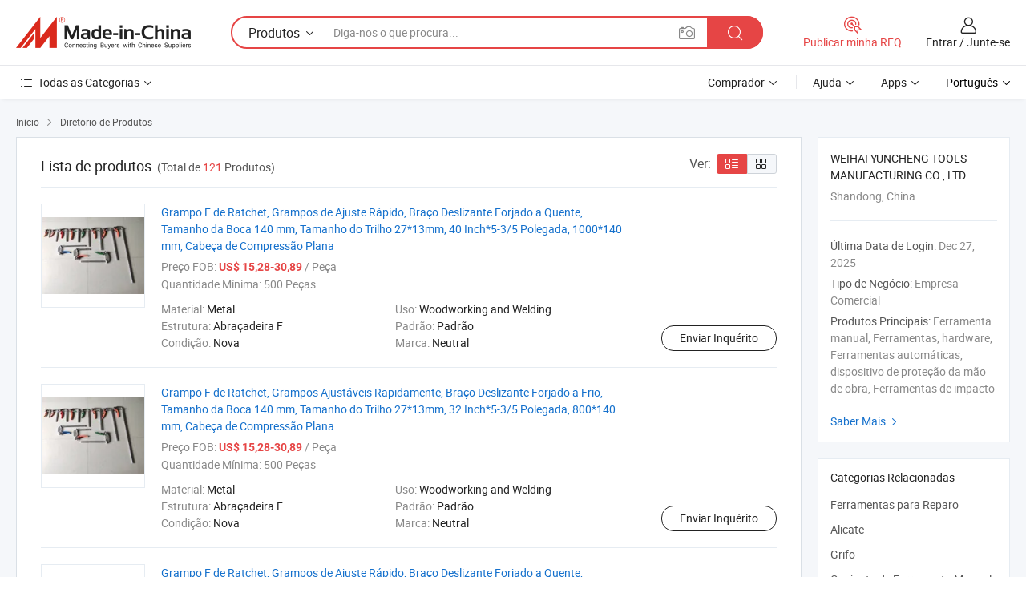

--- FILE ---
content_type: text/html;charset=UTF-8
request_url: https://pt.made-in-china.com/co_yunchengtools/product_group_Clamps_iysnsyssss_1.html
body_size: 16266
content:
<!DOCTYPE HTML>
<html lang="pt">
<head>
    <meta content="text/html; charset=utf-8" http-equiv="Content-Type" />
	<link rel="dns-prefetch" href="//www.micstatic.com">
    <link rel="dns-prefetch" href="//image.made-in-china.com">
    <link rel="dns-prefetch" href="//www.made-in-china.com">
    <link rel="dns-prefetch" href="//pylon.micstatic.com">
    <link rel="dns-prefetch" href="//expo.made-in-china.com">
    <link rel="dns-prefetch" href="//world.made-in-china.com">
    <link rel="dns-prefetch" href="//pic.made-in-china.com">
    <link rel="dns-prefetch" href="//fa.made-in-china.com">
    <meta http-equiv="X-UA-Compatible" content="IE=Edge, chrome=1" />
    <meta name="renderer" content="webkit" />
            <title>Clamps - WEIHAI YUNCHENG TOOLS MANUFACTURING CO., LTD. - página 1.</title>
            <meta name="Keywords" content="Clamps, Grampo F de Ratchet, Grampos de Ajuste Rápido, Braço Deslizante Forjado a Quente, Tamanho da Boca 140 mm, Tamanho do Trilho 27*13mm, 40 Inch*5-3/5 Polegada, 1000*140 mm, Cabeça de Compressão Plana, China Clamps" />
                        <meta name="Description" content="China Clampscatálogo Grampo F de Ratchet, Grampos de Ajuste Rápido, Braço Deslizante Forjado a Quente, Tamanho da Boca 140 mm, Tamanho do Trilho 27*13mm, 40 Inch*5-3/5 Polegada, 1000*140 mm, Cabeça de Compressão Plana, Grampo F de Ratchet, Grampos Ajustáveis Rapidamente, Braço Deslizante Forjado a Frio, Tamanho da Boca 140 mm, Tamanho do Trilho 27*13mm, 32 Inch*5-3/5 Polegada, 800*140 mm, Cabeça de Compressão Plana fornecido pelo fabricante chinês - WEIHAI YUNCHENG TOOLS MANUFACTURING CO., LTD., page1." />
                <link rel="canonical" href="https://pt.made-in-china.com/co_yunchengtools/product_group_Clamps_iysnsyssss_1.html"/>
                <link rel="next" href="https://pt.made-in-china.com/co_yunchengtools/product_group_Clamps_iysnsyssss_2.html"/>
    <link rel="stylesheet" type="text/css" href="https://www.micstatic.com/common/css/global_bdef139a.css" media="all">
    <link rel="stylesheet" type="text/css" href="https://www.micstatic.com/athena/css/free-2017/global_c7e13990.css" media="all">
    <link rel="stylesheet" type="text/css" href="https://www.micstatic.com/common/js/assets/artDialog/2.0.0/skins/default_9d77dce2.css" />
    <link rel="stylesheet" href="https://www.micstatic.com/athena/css/free-2017/list_5cd8ef94.css">
    <link rel="stylesheet" type="text/css" href="https://www.micstatic.com/athena/css/free-2017/list-mlan_0e27595d.css" media="all"/>
    <!--[if IE]>
<script type="text/javascript" src="https://www.micstatic.com/common/js/libs/json2/json2_fad58c0e.js" charset="utf-8" ></script><![endif]-->
<script type="text/javascript" src="https://www.micstatic.com/common/js/libs/jquery_2ad57377.js" charset="utf-8" ></script><script type="text/javascript" src="https://www.micstatic.com/common/js/libs/class.0.3.2_2c7a4288.js" charset="utf-8" ></script><!-- Polyfill Code Begin --><script chaset="utf-8" type="text/javascript" src="https://www.micstatic.com/polyfill/polyfill-simplify_eb12d58d.js"></script><!-- Polyfill Code End --></head>
<body class="res-wrapper" probe-clarity="false" >
    <div style="position:absolute;top:0;left:0;width:1px;height:1px;overflow:hidden">
        <img src="//stat.made-in-china.com/event/rec.gif?type=0&data=%7B%22layout%22%3A%22-1%22%2C%22ct%22%3A%222%22%2C%22pos%22%3A0%2C%22random%22%3A%220%22%2C%22c%22%3A%223%22%2C%22cats%22%3A%5B%7B%22id%22%3A%222901020000%22%2C%22f%22%3A1%7D%2C%7B%22id%22%3A%223203090000%22%2C%22f%22%3A1%7D%2C%7B%22id%22%3A%223203170000%22%2C%22f%22%3A1%7D%2C%7B%22id%22%3A%223203180000%22%2C%22f%22%3A1%7D%2C%7B%22id%22%3A%223204020000%22%2C%22f%22%3A1%7D%2C%7B%22id%22%3A%223205040000%22%2C%22f%22%3A1%7D%2C%7B%22id%22%3A%223224000000%22%2C%22f%22%3A1%7D%5D%7D&st=1769521194215"/>
    </div>
    <input id="rfqClickData" type="hidden" value="type=2&data=%7B%22layout%22%3A%22-1%22%2C%22ct%22%3A%222%22%2C%22pos%22%3A0%2C%22random%22%3A%220%22%2C%22c%22%3A%223%22%2C%22cats%22%3A%5B%7B%22id%22%3A%222901020000%22%2C%22f%22%3A1%7D%2C%7B%22id%22%3A%223203090000%22%2C%22f%22%3A1%7D%2C%7B%22id%22%3A%223203170000%22%2C%22f%22%3A1%7D%2C%7B%22id%22%3A%223203180000%22%2C%22f%22%3A1%7D%2C%7B%22id%22%3A%223204020000%22%2C%22f%22%3A1%7D%2C%7B%22id%22%3A%223205040000%22%2C%22f%22%3A1%7D%2C%7B%22id%22%3A%223224000000%22%2C%22f%22%3A1%7D%5D%7D&st=1769521194215&rfqc=1" />
    <input id="rootpath" type="hidden" value="" />
    <input type="hidden" id="loginUserName" value="yunchengtools"/>
    <input type="hidden" id="enHomeUrl" value="$enHomeUrl"/>
    <input type="hidden" id="pureFreeUrlType" value="$pureFreeUrlType"/>
    <input type="hidden" name="user_behavior_trace_id" id="user_behavior_trace_id" value="1jfvqt8tbe04h"/>
        <input type="hidden" id="contactUrlParam" value="?plant=pt&from=shrom&type=down&page=p_list">
    <div id="header" ></div>
<script>
    function headerMlanInit() {
        const funcName = 'headerMlan';
        const app = new window[funcName]({target: document.getElementById('header'), props: {props: {"pageType":18,"logoTitle":"Fabricantes e Fornecedores","logoUrl":null,"base":{"buyerInfo":{"service":"Serviço","newUserGuide":"Guia de Usuário Novo","auditReport":"Audited Suppliers' Reports","meetSuppliers":"Meet Suppliers","onlineTrading":"Secured Trading Service","buyerCenter":"Central do Comprador","contactUs":"Fale Conosco","search":"Procurar","prodDirectory":"Diretório de Produtos","supplierDiscover":"Supplier Discover","sourcingRequest":"Postar Solicitação de Compra","quickLinks":"Quick Links","myFavorites":"Meus Favoritos","visitHistory":"História de Visita","buyer":"Comprador","blog":"Informações de Negócios"},"supplierInfo":{"supplier":"Fornecedor","joinAdvance":"加入高级会员","tradeServerMarket":"外贸服务市场","memberHome":"外贸e家","cloudExpo":"Smart Expo云展会","onlineTrade":"交易服务","internationalLogis":"国际物流","northAmericaBrandSailing":"北美全渠道出海","micDomesticTradeStation":"中国制造网内贸站"},"helpInfo":{"whyMic":"Why Made-in-China.com","auditSupplierWay":"Como auditamos fornecedores","securePaymentWay":"Como garantimos o pagamento","submitComplaint":"Enviar uma reclamação","contactUs":"Fale Conosco","faq":"FAQ","help":"Ajuda"},"appsInfo":{"downloadApp":"Baixar Aplicativo!","forBuyer":"Para o Comprador","forSupplier":"Para Fornecedor","exploreApp":"Explore os descontos exclusivos do aplicativo","apps":"Apps"},"languages":[{"lanCode":0,"simpleName":"en","name":"English","value":"https://yunchengtools.en.made-in-china.com/product-list-1.html"},{"lanCode":5,"simpleName":"es","name":"Español","value":"https://es.made-in-china.com/co_yunchengtools/product_group_s_s_1.html"},{"lanCode":4,"simpleName":"pt","name":"Português","value":"https://pt.made-in-china.com/co_yunchengtools/product_group_s_s_1.html"},{"lanCode":2,"simpleName":"fr","name":"Français","value":"https://fr.made-in-china.com/co_yunchengtools/product_group_s_s_1.html"},{"lanCode":3,"simpleName":"ru","name":"Русский язык","value":"https://ru.made-in-china.com/co_yunchengtools/product_group_s_s_1.html"},{"lanCode":8,"simpleName":"it","name":"Italiano","value":"https://it.made-in-china.com/co_yunchengtools/product_group_s_s_1.html"},{"lanCode":6,"simpleName":"de","name":"Deutsch","value":"https://de.made-in-china.com/co_yunchengtools/product_group_s_s_1.html"},{"lanCode":7,"simpleName":"nl","name":"Nederlands","value":"https://nl.made-in-china.com/co_yunchengtools/product_group_s_s_1.html"},{"lanCode":9,"simpleName":"sa","name":"العربية","value":"https://sa.made-in-china.com/co_yunchengtools/product_group_s_s_1.html"},{"lanCode":11,"simpleName":"kr","name":"한국어","value":"https://kr.made-in-china.com/co_yunchengtools/product_group_s_s_1.html"},{"lanCode":10,"simpleName":"jp","name":"日本語","value":"https://jp.made-in-china.com/co_yunchengtools/product_group_s_s_1.html"},{"lanCode":12,"simpleName":"hi","name":"हिन्दी","value":"https://hi.made-in-china.com/co_yunchengtools/product_group_s_s_1.html"},{"lanCode":13,"simpleName":"th","name":"ภาษาไทย","value":"https://th.made-in-china.com/co_yunchengtools/product_group_s_s_1.html"},{"lanCode":14,"simpleName":"tr","name":"Türkçe","value":"https://tr.made-in-china.com/co_yunchengtools/product_group_s_s_1.html"},{"lanCode":15,"simpleName":"vi","name":"Tiếng Việt","value":"https://vi.made-in-china.com/co_yunchengtools/product_group_s_s_1.html"},{"lanCode":16,"simpleName":"id","name":"Bahasa Indonesia","value":"https://id.made-in-china.com/co_yunchengtools/product_group_s_s_1.html"}],"showMlan":true,"showRules":false,"rules":"Rules","language":"pt","menu":"Cardápio","subTitle":null,"subTitleLink":null,"stickyInfo":null},"categoryRegion":{"categories":"Todas as Categorias","categoryList":[{"name":"Agricultura & Alimento","value":"https://pt.made-in-china.com/category1_Agriculture-Food/Agriculture-Food_usssssssss.html","catCode":"1000000000"},{"name":"Roupa e Acessórios","value":"https://pt.made-in-china.com/category1_Apparel-Accessories/Apparel-Accessories_uussssssss.html","catCode":"1100000000"},{"name":"Artes & Artesanatos","value":"https://pt.made-in-china.com/category1_Arts-Crafts/Arts-Crafts_uyssssssss.html","catCode":"1200000000"},{"name":"Peças e Acessórios de Motos & Automóveis","value":"https://pt.made-in-china.com/category1_Auto-Motorcycle-Parts-Accessories/Auto-Motorcycle-Parts-Accessories_yossssssss.html","catCode":"2900000000"},{"name":"Malas, Bolsas & Caixas","value":"https://pt.made-in-china.com/category1_Bags-Cases-Boxes/Bags-Cases-Boxes_yhssssssss.html","catCode":"2600000000"},{"name":"Químicas","value":"https://pt.made-in-china.com/category1_Chemicals/Chemicals_uissssssss.html","catCode":"1300000000"},{"name":"Produtos de Computador","value":"https://pt.made-in-china.com/category1_Computer-Products/Computer-Products_iissssssss.html","catCode":"3300000000"},{"name":"Construção & Decoração","value":"https://pt.made-in-china.com/category1_Construction-Decoration/Construction-Decoration_ugssssssss.html","catCode":"1500000000"},{"name":"Aparelhos Eletrônicos de Consumo","value":"https://pt.made-in-china.com/category1_Consumer-Electronics/Consumer-Electronics_unssssssss.html","catCode":"1400000000"},{"name":"Elétrico & Eletrônico","value":"https://pt.made-in-china.com/category1_Electrical-Electronics/Electrical-Electronics_uhssssssss.html","catCode":"1600000000"},{"name":"Móveis","value":"https://pt.made-in-china.com/category1_Furniture/Furniture_yessssssss.html","catCode":"2700000000"},{"name":"Saúde & Medicina","value":"https://pt.made-in-china.com/category1_Health-Medicine/Health-Medicine_uessssssss.html","catCode":"1700000000"},{"name":"Equipamentos Industriais & Componentes","value":"https://pt.made-in-china.com/category1_Industrial-Equipment-Components/Industrial-Equipment-Components_inssssssss.html","catCode":"3400000000"},{"name":"Instrumentos & Medidores","value":"https://pt.made-in-china.com/category1_Instruments-Meters/Instruments-Meters_igssssssss.html","catCode":"3500000000"},{"name":"Indústria Leve & Uso Diário","value":"https://pt.made-in-china.com/category1_Light-Industry-Daily-Use/Light-Industry-Daily-Use_urssssssss.html","catCode":"1800000000"},{"name":"Iluminação","value":"https://pt.made-in-china.com/category1_Lights-Lighting/Lights-Lighting_isssssssss.html","catCode":"3000000000"},{"name":"Maquinaria de Manufatura & Processamento","value":"https://pt.made-in-china.com/category1_Manufacturing-Processing-Machinery/Manufacturing-Processing-Machinery_uossssssss.html","catCode":"1900000000"},{"name":"Metalúrgica, Mineral  Energia","value":"https://pt.made-in-china.com/category1_Metallurgy-Mineral-Energy/Metallurgy-Mineral-Energy_ysssssssss.html","catCode":"2000000000"},{"name":"Artigos de Escritório","value":"https://pt.made-in-china.com/category1_Office-Supplies/Office-Supplies_yrssssssss.html","catCode":"2800000000"},{"name":"Embalagem & Impressão","value":"https://pt.made-in-china.com/category1_Packaging-Printing/Packaging-Printing_ihssssssss.html","catCode":"3600000000"},{"name":"Segurança & Proteção","value":"https://pt.made-in-china.com/category1_Security-Protection/Security-Protection_ygssssssss.html","catCode":"2500000000"},{"name":"Serviço","value":"https://pt.made-in-china.com/category1_Service/Service_ynssssssss.html","catCode":"2400000000"},{"name":"Artigos de Esporte & Recreação","value":"https://pt.made-in-china.com/category1_Sporting-Goods-Recreation/Sporting-Goods-Recreation_iussssssss.html","catCode":"3100000000"},{"name":"Têxtil","value":"https://pt.made-in-china.com/category1_Textile/Textile_yussssssss.html","catCode":"2100000000"},{"name":"Ferramentas & Ferragem","value":"https://pt.made-in-china.com/category1_Tools-Hardware/Tools-Hardware_iyssssssss.html","catCode":"3200000000"},{"name":"Brinquedos","value":"https://pt.made-in-china.com/category1_Toys/Toys_yyssssssss.html","catCode":"2200000000"},{"name":"Transporte","value":"https://pt.made-in-china.com/category1_Transportation/Transportation_yissssssss.html","catCode":"2300000000"}],"more":"Mais"},"searchRegion":{"show":false,"lookingFor":"Diga-nos o que procura...","homeUrl":"//pt.made-in-china.com","products":"Produtos","suppliers":"Fornecedores","auditedFactory":"Audited Factory","uploadImage":"Enviar Imagem","max20MbPerImage":"Máximo de 20 MB por imagem","yourRecentKeywords":"Suas Palavras-chave Recentes","clearHistory":"Limpar histórico","popularSearches":"pesquisas relacionadas","relatedSearches":"Mais","more":null,"maxSizeErrorMsg":"O carregamento falhou. O tamanho máximo da imagem é de 20 MB.","noNetworkErrorMsg":"Nenhuma conexão de rede. Por favor, verifique suas configurações de Internete e tente novamente.","uploadFailedErrorMsg":"Falha no upload. Formato de imagem incorreto. Formatos suportados: JPG, PNG, BMP.","relatedList":null,"relatedTitle":null,"relatedTitleLink":null,"formParams":null,"mlanFormParams":{"keyword":null,"inputkeyword":null,"type":null,"currentTab":null,"currentPage":null,"currentCat":null,"currentRegion":null,"currentProp":null,"submitPageUrl":null,"parentCat":null,"otherSearch":null,"currentAllCatalogCodes":null,"sgsMembership":null,"memberLevel":null,"topOrder":null,"size":null,"more":"mais","less":"less","staticUrl50":null,"staticUrl10":null,"staticUrl30":null,"condition":"0","conditionParamsList":[{"condition":"0","conditionName":null,"action":"https://pt.made-in-china.com/quality-china-product/middleSearch","searchUrl":null,"inputPlaceholder":null},{"condition":"1","conditionName":null,"action":"/companySearch?keyword=#word#","searchUrl":null,"inputPlaceholder":null}]},"enterKeywordTips":"Insira pelo menos uma palavra-chave para sua pesquisa.","openMultiSearch":false},"frequentRegion":{"rfq":{"rfq":"Publicar minha RFQ","searchRfq":"Search RFQs","acquireRfqHover":"Diga-nos o que você precisa e experimente a maneira mais fácil de obter cotações !","searchRfqHover":"Discover quality RFQs and connect with big-budget buyers"},"account":{"account":"Conta","signIn":"Entrar","join":"Junte-se","newUser":"Novo Usuário","joinFree":"Junte-se","or":"Ou","socialLogin":"Ao clicar em Entrar, Cadastre-se Gratuitamente ou Continuar com Facebook, Linkedin, Twitter, Google, %s, eu concordo com os %sUser Agreement%s e as %sPrivacy Policy%s","message":"Mensagens","quotes":"Citações","orders":"Pedidos","favorites":"Favoritos","visitHistory":"História de Visita","postSourcingRequest":"Postar Solicitação de Compra","hi":"Olá","signOut":"Sair","manageProduct":"Gerir Produtos","editShowroom":"Editar showroom","username":"","userType":null,"foreignIP":true,"currentYear":2026,"userAgreement":"Acordo do Usuário","privacyPolicy":"Política de Privacidade"},"message":{"message":"Mensagens","signIn":"Entrar","join":"Junte-se","newUser":"Novo Usuário","joinFree":"Junte-se","viewNewMsg":"Sign in to view the new messages","inquiry":"Inquéritos","rfq":"RFQs","awaitingPayment":"Awaiting payments","chat":"Conversar","awaitingQuotation":"Aguardando Cotações"},"cart":{"cart":"Cesta de consulta"}},"busiRegion":null,"previewRegion":null}}});
		const hoc=o=>(o.__proto__.$get=function(o){return this.$$.ctx[this.$$.props[o]]},o.__proto__.$getKeys=function(){return Object.keys(this.$$.props)},o.__proto__.$getProps=function(){return this.$get("props")},o.__proto__.$setProps=function(o){var t=this.$getKeys(),s={},p=this;t.forEach(function(o){s[o]=p.$get(o)}),s.props=Object.assign({},s.props,o),this.$set(s)},o.__proto__.$help=function(){console.log("\n            $set(props): void             | 设置props的值\n            $get(key: string): any        | 获取props指定key的值\n            $getKeys(): string[]          | 获取props所有key\n            $getProps(): any              | 获取props里key为props的值（适用nail）\n            $setProps(params: any): void  | 设置props里key为props的值（适用nail）\n            $on(ev, callback): func       | 添加事件监听，返回移除事件监听的函数\n            $destroy(): void              | 销毁组件并触发onDestroy事件\n        ")},o);
        window[`${funcName}Api`] = hoc(app);
    };
</script><script type="text/javascript" crossorigin="anonymous" onload="headerMlanInit()" src="https://www.micstatic.com/nail/pc/header-mlan_6f301846.js"></script>    <div class="page">
        <div class="grid">
<script class="J-mlan-config" type="text/data-lang" data-lang="pt">
        {
            "keywordRequired": "Insira pelo menos uma palavra-chave para sua pesquisa."
        }

</script><div class="page-product-list">
  <div class="list-wrapper cf">
    <div class="main-wrap">
      <div class="main">
        <input type="hidden" id="sensor_pg_v" value="cid:CeqQoKyEXAlT,p:1,tp:104,stp:10402"/>
        <div class="crumb">
    <span>
                    <a rel="nofollow" href="//pt.made-in-china.com/">
                    <span>Início</span>
        </a>
    </span>
    <i class="micon">&#xe008;</i>
    <span>
                                <a href="https://pt.made-in-china.com/html/category.html">
                            <span>Diretório de Produtos</span>
            </a>
            </span>
    </div>
        <div class="main-block product-list J-product-list">
          <div class="main-block-title">
            <div class="title-wrap">
                <h1>Lista de produtos</h1>
                <span class="total">
                                                                                            (Total de <span class="num">121</span> Produtos)
                                    </span>
            </div>
            <div class="refine-sort">
              <div class="list-switch">
                <span class="text">Ver: </span>
                <span class="list-switch-types">
                    <a href="javascript:void(0);" rel="nofollow" class="list-switch-btn list-switch-btn-left J-switch-btn selected">
                      <i class="ob-icon icon-list"></i>
                      <div class="tip arrow-bottom tip-switch-list">
                         <div class="tip-con">
                             <p class="tip-para">Exibição De Lista</p>
                         </div>
                         <span class="arrow arrow-out">
                             <span class="arrow arrow-in"></span>
                         </span>
                     </div>
                    </a>
                    <a href="javascript:void(0);" rel="nofollow" class="list-switch-btn list-switch-btn-right J-switch-btn">
                      <i class="ob-icon icon-gallery"></i>
                      <div class="tip arrow-bottom tip-switch-gallery">
                         <div class="tip-con">
                             <p class="tip-para">Visualização da Galeria</p>
                         </div>
                         <span class="arrow arrow-out">
                             <span class="arrow arrow-in"></span>
                         </span>
                      </div>
                    </a>
				        </span>
              </div>
            </div>
          </div>
          <div class="main-block-wrap">
                          <div class="prod-item-wrap">
                                                  <div class="prod-item">
                    <div class="prod-pic">
                      <div class="img-wp">
                        <div class="hv-align-inner">
                          <a href="https://pt.made-in-china.com/co_yunchengtools/product_Ratcheting-F-Clamp-Quickly-Adjusted-Clamps-Drop-Forged-Sliding-Arm-Throat-Size-140-mm-Rail-Size-27-13mm-40-Inch-5-3-5-Inch-1000-140-mm-Flat-Clamping-Head_uogoesshny.html"
                             ads-data="st:8,pdid:MFZfJDSwEcYm,pcid:CeqQoKyEXAlT,a:1">
                                                          <img src="//www.micstatic.com/athena/img/transparent.png"
                                data-original="//image.made-in-china.com/2f1j00oFKWRsNqnfga/Ratcheting-F-Clamp-Quickly-Adjusted-Clamps-Drop-Forged-Sliding-Arm-Throat-Size-140-mm-Rail-Size-27-13mm-40-Inch-5-3-5-Inch-1000-140-mm-Flat-Clamping-Head.jpg" alt="Grampo F de Ratchet, Grampos de Ajuste Rápido, Braço Deslizante Forjado a Quente, Tamanho da Boca 140 mm, Tamanho do Trilho 27*13mm, 40 Inch*5-3/5 Polegada, 1000*140 mm, Cabeça de Compressão Plana"
                                title="Grampo F de Ratchet, Grampos de Ajuste Rápido, Braço Deslizante Forjado a Quente, Tamanho da Boca 140 mm, Tamanho do Trilho 27*13mm, 40 Inch*5-3/5 Polegada, 1000*140 mm, Cabeça de Compressão Plana">
                                                      </a>
                        </div>
                      </div>
                    </div>
                    <div class="prod-txt-wrap">
                      <div class="prod-name">
                        <a href="https://pt.made-in-china.com/co_yunchengtools/product_Ratcheting-F-Clamp-Quickly-Adjusted-Clamps-Drop-Forged-Sliding-Arm-Throat-Size-140-mm-Rail-Size-27-13mm-40-Inch-5-3-5-Inch-1000-140-mm-Flat-Clamping-Head_uogoesshny.html"
                           title="Grampo F de Ratchet, Grampos de Ajuste Rápido, Braço Deslizante Forjado a Quente, Tamanho da Boca 140 mm, Tamanho do Trilho 27*13mm, 40 Inch*5-3/5 Polegada, 1000*140 mm, Cabeça de Compressão Plana"
                           ads-data="st:1,pdid:MFZfJDSwEcYm,pcid:CeqQoKyEXAlT,a:1">
                          Grampo F de Ratchet, Grampos de Ajuste Rápido, Braço Deslizante Forjado a Quente, Tamanho da Boca 140 mm, Tamanho do Trilho 27*13mm, 40 Inch*5-3/5 Polegada, 1000*140 mm, Cabeça de Compressão Plana
                        </a>
                      </div>
                                              <div class="prod-fob">
                          <span>Preço FOB:</span> <strong>US$ 15,28-30,89</strong> / Peça
                        </div>
                                                                    <div class="prod-ord">
                          <span>Quantidade Mínima:</span> 500 Peças
                        </div>
                                                                  <div class="prod-params">
                            <ul class="prod-list">
                                                                    <li>Material: <span class="prod-val">Metal</span>
                                    </li>
                                                                    <li>Uso: <span class="prod-val">Woodworking and Welding</span>
                                    </li>
                                                                    <li>Estrutura: <span class="prod-val">Abraçadeira F</span>
                                    </li>
                                                                    <li>Padrão: <span class="prod-val">Padrão</span>
                                    </li>
                                                                    <li>Condição: <span class="prod-val">Nova</span>
                                    </li>
                                                                    <li>Marca: <span class="prod-val">Neutral</span>
                                    </li>
                                                            </ul>
                        </div>
                  </div>
                                          <div class="prod-act">
                        <a href="//www.made-in-china.com/sendInquiry/prod_MFZfJDSwEcYm_CeqQoKyEXAlT.html?plant=pt&from=shrom&type=down&page=p_list"
                                                       target="_blank" rel="nofollow"
                                                       class="btn btn-main btn-small"
                                                       ads-data="st:5,pdid:MFZfJDSwEcYm,pcid:CeqQoKyEXAlT,a:1">
                          Enviar Inquérito </a>
                      </div>
                                      </div>
                                  <div class="prod-item">
                    <div class="prod-pic">
                      <div class="img-wp">
                        <div class="hv-align-inner">
                          <a href="https://pt.made-in-china.com/co_yunchengtools/product_Ratcheting-F-Clamp-Quickly-Adjusted-Clamps-Drop-Forged-Sliding-Arm-Throat-Size-140-mm-Rail-Size-27-13mm-32-Inch-5-3-5-Inch-800-140-mm-Flat-Clamping-Head_uohygrgney.html"
                             ads-data="st:8,pdid:DwUtyKcPEerh,pcid:CeqQoKyEXAlT,a:1">
                                                          <img src="//www.micstatic.com/athena/img/transparent.png"
                                data-original="//image.made-in-china.com/2f1j00LFBVcOUynGpr/Ratcheting-F-Clamp-Quickly-Adjusted-Clamps-Drop-Forged-Sliding-Arm-Throat-Size-140-mm-Rail-Size-27-13mm-32-Inch-5-3-5-Inch-800-140-mm-Flat-Clamping-Head.jpg" alt="Grampo F de Ratchet, Grampos Ajustáveis Rapidamente, Braço Deslizante Forjado a Frio, Tamanho da Boca 140 mm, Tamanho do Trilho 27*13mm, 32 Inch*5-3/5 Polegada, 800*140 mm, Cabeça de Compressão Plana"
                                title="Grampo F de Ratchet, Grampos Ajustáveis Rapidamente, Braço Deslizante Forjado a Frio, Tamanho da Boca 140 mm, Tamanho do Trilho 27*13mm, 32 Inch*5-3/5 Polegada, 800*140 mm, Cabeça de Compressão Plana">
                                                      </a>
                        </div>
                      </div>
                    </div>
                    <div class="prod-txt-wrap">
                      <div class="prod-name">
                        <a href="https://pt.made-in-china.com/co_yunchengtools/product_Ratcheting-F-Clamp-Quickly-Adjusted-Clamps-Drop-Forged-Sliding-Arm-Throat-Size-140-mm-Rail-Size-27-13mm-32-Inch-5-3-5-Inch-800-140-mm-Flat-Clamping-Head_uohygrgney.html"
                           title="Grampo F de Ratchet, Grampos Ajustáveis Rapidamente, Braço Deslizante Forjado a Frio, Tamanho da Boca 140 mm, Tamanho do Trilho 27*13mm, 32 Inch*5-3/5 Polegada, 800*140 mm, Cabeça de Compressão Plana"
                           ads-data="st:1,pdid:DwUtyKcPEerh,pcid:CeqQoKyEXAlT,a:1">
                          Grampo F de Ratchet, Grampos Ajustáveis Rapidamente, Braço Deslizante Forjado a Frio, Tamanho da Boca 140 mm, Tamanho do Trilho 27*13mm, 32 Inch*5-3/5 Polegada, 800*140 mm, Cabeça de Compressão Plana
                        </a>
                      </div>
                                              <div class="prod-fob">
                          <span>Preço FOB:</span> <strong>US$ 15,28-30,89</strong> / Peça
                        </div>
                                                                    <div class="prod-ord">
                          <span>Quantidade Mínima:</span> 500 Peças
                        </div>
                                                                  <div class="prod-params">
                            <ul class="prod-list">
                                                                    <li>Material: <span class="prod-val">Metal</span>
                                    </li>
                                                                    <li>Uso: <span class="prod-val">Woodworking and Welding</span>
                                    </li>
                                                                    <li>Estrutura: <span class="prod-val">Abraçadeira F</span>
                                    </li>
                                                                    <li>Padrão: <span class="prod-val">Padrão</span>
                                    </li>
                                                                    <li>Condição: <span class="prod-val">Nova</span>
                                    </li>
                                                                    <li>Marca: <span class="prod-val">Neutral</span>
                                    </li>
                                                            </ul>
                        </div>
                  </div>
                                          <div class="prod-act">
                        <a href="//www.made-in-china.com/sendInquiry/prod_DwUtyKcPEerh_CeqQoKyEXAlT.html?plant=pt&from=shrom&type=down&page=p_list"
                                                       target="_blank" rel="nofollow"
                                                       class="btn btn-main btn-small"
                                                       ads-data="st:5,pdid:DwUtyKcPEerh,pcid:CeqQoKyEXAlT,a:1">
                          Enviar Inquérito </a>
                      </div>
                                      </div>
                                  <div class="prod-item">
                    <div class="prod-pic">
                      <div class="img-wp">
                        <div class="hv-align-inner">
                          <a href="https://pt.made-in-china.com/co_yunchengtools/product_Ratcheting-F-Clamp-Quickly-Adjusted-Clamps-Drop-Forged-Sliding-Arm-Throat-Size-140-mm-Rail-Size-27-13mm-24-Inch-5-3-5-Inch-600-140-mm-Flat-Clamping-Head_uogogrsiry.html"
                             ads-data="st:8,pdid:gwZtyjVGAWRx,pcid:CeqQoKyEXAlT,a:1">
                                                          <img src="//www.micstatic.com/athena/img/transparent.png"
                                data-original="//image.made-in-china.com/2f1j00vFBiNzTrHfgh/Ratcheting-F-Clamp-Quickly-Adjusted-Clamps-Drop-Forged-Sliding-Arm-Throat-Size-140-mm-Rail-Size-27-13mm-24-Inch-5-3-5-Inch-600-140-mm-Flat-Clamping-Head.jpg" alt="Grampo F de Ratchet, Grampos de Ajuste Rápido, Braço Deslizante Forjado a Quente, Tamanho da Boca 140 mm, Tamanho do Trilho 27*13mm, 24 Inch*5-3/5 Polegada, 600*140 mm, Cabeça de Compressão Plana"
                                title="Grampo F de Ratchet, Grampos de Ajuste Rápido, Braço Deslizante Forjado a Quente, Tamanho da Boca 140 mm, Tamanho do Trilho 27*13mm, 24 Inch*5-3/5 Polegada, 600*140 mm, Cabeça de Compressão Plana">
                                                      </a>
                        </div>
                      </div>
                    </div>
                    <div class="prod-txt-wrap">
                      <div class="prod-name">
                        <a href="https://pt.made-in-china.com/co_yunchengtools/product_Ratcheting-F-Clamp-Quickly-Adjusted-Clamps-Drop-Forged-Sliding-Arm-Throat-Size-140-mm-Rail-Size-27-13mm-24-Inch-5-3-5-Inch-600-140-mm-Flat-Clamping-Head_uogogrsiry.html"
                           title="Grampo F de Ratchet, Grampos de Ajuste Rápido, Braço Deslizante Forjado a Quente, Tamanho da Boca 140 mm, Tamanho do Trilho 27*13mm, 24 Inch*5-3/5 Polegada, 600*140 mm, Cabeça de Compressão Plana"
                           ads-data="st:1,pdid:gwZtyjVGAWRx,pcid:CeqQoKyEXAlT,a:1">
                          Grampo F de Ratchet, Grampos de Ajuste Rápido, Braço Deslizante Forjado a Quente, Tamanho da Boca 140 mm, Tamanho do Trilho 27*13mm, 24 Inch*5-3/5 Polegada, 600*140 mm, Cabeça de Compressão Plana
                        </a>
                      </div>
                                              <div class="prod-fob">
                          <span>Preço FOB:</span> <strong>US$ 15,28-30,89</strong> / Peça
                        </div>
                                                                    <div class="prod-ord">
                          <span>Quantidade Mínima:</span> 500 Peças
                        </div>
                                                                  <div class="prod-params">
                            <ul class="prod-list">
                                                                    <li>Material: <span class="prod-val">Metal</span>
                                    </li>
                                                                    <li>Uso: <span class="prod-val">Woodworking and Welding</span>
                                    </li>
                                                                    <li>Estrutura: <span class="prod-val">Abraçadeira F</span>
                                    </li>
                                                                    <li>Padrão: <span class="prod-val">Padrão</span>
                                    </li>
                                                                    <li>Condição: <span class="prod-val">Nova</span>
                                    </li>
                                                                    <li>Marca: <span class="prod-val">Neutral</span>
                                    </li>
                                                            </ul>
                        </div>
                  </div>
                                          <div class="prod-act">
                        <a href="//www.made-in-china.com/sendInquiry/prod_gwZtyjVGAWRx_CeqQoKyEXAlT.html?plant=pt&from=shrom&type=down&page=p_list"
                                                       target="_blank" rel="nofollow"
                                                       class="btn btn-main btn-small"
                                                       ads-data="st:5,pdid:gwZtyjVGAWRx,pcid:CeqQoKyEXAlT,a:1">
                          Enviar Inquérito </a>
                      </div>
                                      </div>
                                  <div class="prod-item">
                    <div class="prod-pic">
                      <div class="img-wp">
                        <div class="hv-align-inner">
                          <a href="https://pt.made-in-china.com/co_yunchengtools/product_Ratcheting-F-Clamp-Quickly-Adjusted-Clamps-Drop-Forged-Sliding-Arm-Throat-Size-140-mm-Rail-Size-27-13mm-20-Inch-5-3-5-Inch-500-140-mm-Flat-Clamping-Head_uohyhyshey.html"
                             ads-data="st:8,pdid:qwYGRBoEaeUn,pcid:CeqQoKyEXAlT,a:1">
                                                          <img src="//www.micstatic.com/athena/img/transparent.png"
                                data-original="//image.made-in-china.com/2f1j00RFSWsAZKMGrL/Ratcheting-F-Clamp-Quickly-Adjusted-Clamps-Drop-Forged-Sliding-Arm-Throat-Size-140-mm-Rail-Size-27-13mm-20-Inch-5-3-5-Inch-500-140-mm-Flat-Clamping-Head.jpg" alt="Grampo F de Ratchet, Grampos de Ajuste Rápido, Braço Deslizante Forjado a Quente, Tamanho da Boca 140 mm, Tamanho do Trilho 27*13mm, 20 Inch*5-3/5 Polegada, 500*140 mm, Cabeça de Compressão Plana"
                                title="Grampo F de Ratchet, Grampos de Ajuste Rápido, Braço Deslizante Forjado a Quente, Tamanho da Boca 140 mm, Tamanho do Trilho 27*13mm, 20 Inch*5-3/5 Polegada, 500*140 mm, Cabeça de Compressão Plana">
                                                      </a>
                        </div>
                      </div>
                    </div>
                    <div class="prod-txt-wrap">
                      <div class="prod-name">
                        <a href="https://pt.made-in-china.com/co_yunchengtools/product_Ratcheting-F-Clamp-Quickly-Adjusted-Clamps-Drop-Forged-Sliding-Arm-Throat-Size-140-mm-Rail-Size-27-13mm-20-Inch-5-3-5-Inch-500-140-mm-Flat-Clamping-Head_uohyhyshey.html"
                           title="Grampo F de Ratchet, Grampos de Ajuste Rápido, Braço Deslizante Forjado a Quente, Tamanho da Boca 140 mm, Tamanho do Trilho 27*13mm, 20 Inch*5-3/5 Polegada, 500*140 mm, Cabeça de Compressão Plana"
                           ads-data="st:1,pdid:qwYGRBoEaeUn,pcid:CeqQoKyEXAlT,a:1">
                          Grampo F de Ratchet, Grampos de Ajuste Rápido, Braço Deslizante Forjado a Quente, Tamanho da Boca 140 mm, Tamanho do Trilho 27*13mm, 20 Inch*5-3/5 Polegada, 500*140 mm, Cabeça de Compressão Plana
                        </a>
                      </div>
                                              <div class="prod-fob">
                          <span>Preço FOB:</span> <strong>US$ 15,28-30,89</strong> / Peça
                        </div>
                                                                    <div class="prod-ord">
                          <span>Quantidade Mínima:</span> 500 Peças
                        </div>
                                                                  <div class="prod-params">
                            <ul class="prod-list">
                                                                    <li>Material: <span class="prod-val">Metal</span>
                                    </li>
                                                                    <li>Uso: <span class="prod-val">Woodworking and Welding</span>
                                    </li>
                                                                    <li>Estrutura: <span class="prod-val">Abraçadeira F</span>
                                    </li>
                                                                    <li>Padrão: <span class="prod-val">Padrão</span>
                                    </li>
                                                                    <li>Condição: <span class="prod-val">Nova</span>
                                    </li>
                                                                    <li>Marca: <span class="prod-val">Neutral</span>
                                    </li>
                                                            </ul>
                        </div>
                  </div>
                                          <div class="prod-act">
                        <a href="//www.made-in-china.com/sendInquiry/prod_qwYGRBoEaeUn_CeqQoKyEXAlT.html?plant=pt&from=shrom&type=down&page=p_list"
                                                       target="_blank" rel="nofollow"
                                                       class="btn btn-main btn-small"
                                                       ads-data="st:5,pdid:qwYGRBoEaeUn,pcid:CeqQoKyEXAlT,a:1">
                          Enviar Inquérito </a>
                      </div>
                                      </div>
                                  <div class="prod-item">
                    <div class="prod-pic">
                      <div class="img-wp">
                        <div class="hv-align-inner">
                          <a href="https://pt.made-in-china.com/co_yunchengtools/product_Ratcheting-F-Clamp-Quickly-Adjusted-Clamps-Drop-Forged-Sliding-Arm-Throat-Size-140-mm-Rail-Size-27-13mm-16-Inch-5-3-5-Inch-400-140-mm-Flat-Clamping-Head_uogohuoryy.html"
                             ads-data="st:8,pdid:jwFaTreVkhUZ,pcid:CeqQoKyEXAlT,a:1">
                                                          <img src="//www.micstatic.com/athena/img/transparent.png"
                                data-original="//image.made-in-china.com/2f1j00bNBiUWYmbfpV/Ratcheting-F-Clamp-Quickly-Adjusted-Clamps-Drop-Forged-Sliding-Arm-Throat-Size-140-mm-Rail-Size-27-13mm-16-Inch-5-3-5-Inch-400-140-mm-Flat-Clamping-Head.jpg" alt="Grampo F de Ratchet, Grampos de Ajuste Rápido, Braço Deslizante Forjado a Quente, Tamanho da Boca 140 mm, Tamanho do Trilho 27*13mm, 16 Inch*5-3/5 Polegada, 400*140 mm, Cabeça de Compressão Plana"
                                title="Grampo F de Ratchet, Grampos de Ajuste Rápido, Braço Deslizante Forjado a Quente, Tamanho da Boca 140 mm, Tamanho do Trilho 27*13mm, 16 Inch*5-3/5 Polegada, 400*140 mm, Cabeça de Compressão Plana">
                                                      </a>
                        </div>
                      </div>
                    </div>
                    <div class="prod-txt-wrap">
                      <div class="prod-name">
                        <a href="https://pt.made-in-china.com/co_yunchengtools/product_Ratcheting-F-Clamp-Quickly-Adjusted-Clamps-Drop-Forged-Sliding-Arm-Throat-Size-140-mm-Rail-Size-27-13mm-16-Inch-5-3-5-Inch-400-140-mm-Flat-Clamping-Head_uogohuoryy.html"
                           title="Grampo F de Ratchet, Grampos de Ajuste Rápido, Braço Deslizante Forjado a Quente, Tamanho da Boca 140 mm, Tamanho do Trilho 27*13mm, 16 Inch*5-3/5 Polegada, 400*140 mm, Cabeça de Compressão Plana"
                           ads-data="st:1,pdid:jwFaTreVkhUZ,pcid:CeqQoKyEXAlT,a:1">
                          Grampo F de Ratchet, Grampos de Ajuste Rápido, Braço Deslizante Forjado a Quente, Tamanho da Boca 140 mm, Tamanho do Trilho 27*13mm, 16 Inch*5-3/5 Polegada, 400*140 mm, Cabeça de Compressão Plana
                        </a>
                      </div>
                                              <div class="prod-fob">
                          <span>Preço FOB:</span> <strong>US$ 15,28-30,89</strong> / Peça
                        </div>
                                                                    <div class="prod-ord">
                          <span>Quantidade Mínima:</span> 500 Peças
                        </div>
                                                                  <div class="prod-params">
                            <ul class="prod-list">
                                                                    <li>Material: <span class="prod-val">Metal</span>
                                    </li>
                                                                    <li>Uso: <span class="prod-val">Woodworking and Welding</span>
                                    </li>
                                                                    <li>Estrutura: <span class="prod-val">Abraçadeira F</span>
                                    </li>
                                                                    <li>Padrão: <span class="prod-val">Padrão</span>
                                    </li>
                                                                    <li>Condição: <span class="prod-val">Nova</span>
                                    </li>
                                                                    <li>Marca: <span class="prod-val">Neutral</span>
                                    </li>
                                                            </ul>
                        </div>
                  </div>
                                          <div class="prod-act">
                        <a href="//www.made-in-china.com/sendInquiry/prod_jwFaTreVkhUZ_CeqQoKyEXAlT.html?plant=pt&from=shrom&type=down&page=p_list"
                                                       target="_blank" rel="nofollow"
                                                       class="btn btn-main btn-small"
                                                       ads-data="st:5,pdid:jwFaTreVkhUZ,pcid:CeqQoKyEXAlT,a:1">
                          Enviar Inquérito </a>
                      </div>
                                      </div>
                                  <div class="prod-item">
                    <div class="prod-pic">
                      <div class="img-wp">
                        <div class="hv-align-inner">
                          <a href="https://pt.made-in-china.com/co_yunchengtools/product_Ratcheting-F-Clamp-Quickly-Adjusted-Clamps-Drop-Forged-Sliding-Arm-Throat-Size-140-mm-Rail-Size-27-13mm-8-Inch-5-3-5-Inch-200-140-mm-Flat-Clamping-Head_uogogeorny.html"
                             ads-data="st:8,pdid:swFTKDWxSVRd,pcid:CeqQoKyEXAlT,a:1">
                                                          <img src="//www.micstatic.com/athena/img/transparent.png"
                                data-original="//image.made-in-china.com/2f1j00GnMhFrasaUgR/Ratcheting-F-Clamp-Quickly-Adjusted-Clamps-Drop-Forged-Sliding-Arm-Throat-Size-140-mm-Rail-Size-27-13mm-8-Inch-5-3-5-Inch-200-140-mm-Flat-Clamping-Head.jpg" alt="Grampo F de Ratchet, Grampos Ajustáveis Rapidamente, Braço Deslizante Forjado a Frio, Tamanho da Boca 140 mm, Tamanho do Trilho 27*13mm, 8 Inch*5-3/5 Polegada, 200*140 mm, Cabeça de Compressão Plana"
                                title="Grampo F de Ratchet, Grampos Ajustáveis Rapidamente, Braço Deslizante Forjado a Frio, Tamanho da Boca 140 mm, Tamanho do Trilho 27*13mm, 8 Inch*5-3/5 Polegada, 200*140 mm, Cabeça de Compressão Plana">
                                                      </a>
                        </div>
                      </div>
                    </div>
                    <div class="prod-txt-wrap">
                      <div class="prod-name">
                        <a href="https://pt.made-in-china.com/co_yunchengtools/product_Ratcheting-F-Clamp-Quickly-Adjusted-Clamps-Drop-Forged-Sliding-Arm-Throat-Size-140-mm-Rail-Size-27-13mm-8-Inch-5-3-5-Inch-200-140-mm-Flat-Clamping-Head_uogogeorny.html"
                           title="Grampo F de Ratchet, Grampos Ajustáveis Rapidamente, Braço Deslizante Forjado a Frio, Tamanho da Boca 140 mm, Tamanho do Trilho 27*13mm, 8 Inch*5-3/5 Polegada, 200*140 mm, Cabeça de Compressão Plana"
                           ads-data="st:1,pdid:swFTKDWxSVRd,pcid:CeqQoKyEXAlT,a:1">
                          Grampo F de Ratchet, Grampos Ajustáveis Rapidamente, Braço Deslizante Forjado a Frio, Tamanho da Boca 140 mm, Tamanho do Trilho 27*13mm, 8 Inch*5-3/5 Polegada, 200*140 mm, Cabeça de Compressão Plana
                        </a>
                      </div>
                                              <div class="prod-fob">
                          <span>Preço FOB:</span> <strong>US$ 15,28-30,89</strong> / Peça
                        </div>
                                                                    <div class="prod-ord">
                          <span>Quantidade Mínima:</span> 500 Peças
                        </div>
                                                                  <div class="prod-params">
                            <ul class="prod-list">
                                                                    <li>Material: <span class="prod-val">Metal</span>
                                    </li>
                                                                    <li>Uso: <span class="prod-val">Woodworking and Welding</span>
                                    </li>
                                                                    <li>Estrutura: <span class="prod-val">Abraçadeira F</span>
                                    </li>
                                                                    <li>Padrão: <span class="prod-val">Padrão</span>
                                    </li>
                                                                    <li>Condição: <span class="prod-val">Nova</span>
                                    </li>
                                                                    <li>Marca: <span class="prod-val">Neutral</span>
                                    </li>
                                                            </ul>
                        </div>
                  </div>
                                          <div class="prod-act">
                        <a href="//www.made-in-china.com/sendInquiry/prod_swFTKDWxSVRd_CeqQoKyEXAlT.html?plant=pt&from=shrom&type=down&page=p_list"
                                                       target="_blank" rel="nofollow"
                                                       class="btn btn-main btn-small"
                                                       ads-data="st:5,pdid:swFTKDWxSVRd,pcid:CeqQoKyEXAlT,a:1">
                          Enviar Inquérito </a>
                      </div>
                                      </div>
                                  <div class="prod-item">
                    <div class="prod-pic">
                      <div class="img-wp">
                        <div class="hv-align-inner">
                          <a href="https://pt.made-in-china.com/co_yunchengtools/product_Ratcheting-F-Clamp-Quickly-Adjusted-Clamps-Drop-Forged-Sliding-Arm-Throat-Size-140-mm-Rail-Size-27-13mm-12-Inch-5-3-5-Inch-300-140-mm-Flat-Clamping-Head_uogohgoeny.html"
                             ads-data="st:8,pdid:SFOahiMoGcrd,pcid:CeqQoKyEXAlT,a:1">
                                                          <img src="//www.micstatic.com/athena/img/transparent.png"
                                data-original="//image.made-in-china.com/2f1j00qyMilOEnlYrF/Ratcheting-F-Clamp-Quickly-Adjusted-Clamps-Drop-Forged-Sliding-Arm-Throat-Size-140-mm-Rail-Size-27-13mm-12-Inch-5-3-5-Inch-300-140-mm-Flat-Clamping-Head.jpg" alt="Grampo F de Ajuste Rápido, Grampos Ajustáveis, Braço Deslizante Forjado a Frio, Tamanho da Boca 140 mm, Tamanho do Trilho 27*13mm, 12 Inch*5-3/5 Polegada, 300*140 mm, Cabeça de Compressão Plana"
                                title="Grampo F de Ajuste Rápido, Grampos Ajustáveis, Braço Deslizante Forjado a Frio, Tamanho da Boca 140 mm, Tamanho do Trilho 27*13mm, 12 Inch*5-3/5 Polegada, 300*140 mm, Cabeça de Compressão Plana">
                                                      </a>
                        </div>
                      </div>
                    </div>
                    <div class="prod-txt-wrap">
                      <div class="prod-name">
                        <a href="https://pt.made-in-china.com/co_yunchengtools/product_Ratcheting-F-Clamp-Quickly-Adjusted-Clamps-Drop-Forged-Sliding-Arm-Throat-Size-140-mm-Rail-Size-27-13mm-12-Inch-5-3-5-Inch-300-140-mm-Flat-Clamping-Head_uogohgoeny.html"
                           title="Grampo F de Ajuste Rápido, Grampos Ajustáveis, Braço Deslizante Forjado a Frio, Tamanho da Boca 140 mm, Tamanho do Trilho 27*13mm, 12 Inch*5-3/5 Polegada, 300*140 mm, Cabeça de Compressão Plana"
                           ads-data="st:1,pdid:SFOahiMoGcrd,pcid:CeqQoKyEXAlT,a:1">
                          Grampo F de Ajuste Rápido, Grampos Ajustáveis, Braço Deslizante Forjado a Frio, Tamanho da Boca 140 mm, Tamanho do Trilho 27*13mm, 12 Inch*5-3/5 Polegada, 300*140 mm, Cabeça de Compressão Plana
                        </a>
                      </div>
                                              <div class="prod-fob">
                          <span>Preço FOB:</span> <strong>US$ 15,28-30,89</strong> / Peça
                        </div>
                                                                    <div class="prod-ord">
                          <span>Quantidade Mínima:</span> 500 Peças
                        </div>
                                                                  <div class="prod-params">
                            <ul class="prod-list">
                                                                    <li>Material: <span class="prod-val">Metal</span>
                                    </li>
                                                                    <li>Uso: <span class="prod-val">Woodworking and Welding</span>
                                    </li>
                                                                    <li>Estrutura: <span class="prod-val">Abraçadeira F</span>
                                    </li>
                                                                    <li>Padrão: <span class="prod-val">Padrão</span>
                                    </li>
                                                                    <li>Condição: <span class="prod-val">Nova</span>
                                    </li>
                                                                    <li>Marca: <span class="prod-val">Neutral</span>
                                    </li>
                                                            </ul>
                        </div>
                  </div>
                                          <div class="prod-act">
                        <a href="//www.made-in-china.com/sendInquiry/prod_SFOahiMoGcrd_CeqQoKyEXAlT.html?plant=pt&from=shrom&type=down&page=p_list"
                                                       target="_blank" rel="nofollow"
                                                       class="btn btn-main btn-small"
                                                       ads-data="st:5,pdid:SFOahiMoGcrd,pcid:CeqQoKyEXAlT,a:1">
                          Enviar Inquérito </a>
                      </div>
                                      </div>
                                  <div class="prod-item">
                    <div class="prod-pic">
                      <div class="img-wp">
                        <div class="hv-align-inner">
                          <a href="https://pt.made-in-china.com/co_yunchengtools/product_Ratcheting-F-Clamp-Quickly-Adjusted-Clamps-Drop-Forged-Sliding-Arm-Throat-Size-140-mm-Rail-Size-27-13mm-10-Inch-5-3-5-Inch-250-140-mm-Flat-Clamping-Head_uogoessiny.html"
                             ads-data="st:8,pdid:LdFTQIXPgkUn,pcid:CeqQoKyEXAlT,a:1">
                                                          <img src="//www.micstatic.com/athena/img/transparent.png"
                                data-original="//image.made-in-china.com/2f1j00qyKlTAOIkGuN/Ratcheting-F-Clamp-Quickly-Adjusted-Clamps-Drop-Forged-Sliding-Arm-Throat-Size-140-mm-Rail-Size-27-13mm-10-Inch-5-3-5-Inch-250-140-mm-Flat-Clamping-Head.jpg" alt="Grampo F de Ratchet, Grampos de Ajuste Rápido, Braço Deslizante Forjado a Quente, Tamanho da Boca 140 mm, Tamanho do Trilho 27*13mm, 10 Inch*5-3/5 Polegada, 250*140 mm, Cabeça de Compressão Plana"
                                title="Grampo F de Ratchet, Grampos de Ajuste Rápido, Braço Deslizante Forjado a Quente, Tamanho da Boca 140 mm, Tamanho do Trilho 27*13mm, 10 Inch*5-3/5 Polegada, 250*140 mm, Cabeça de Compressão Plana">
                                                      </a>
                        </div>
                      </div>
                    </div>
                    <div class="prod-txt-wrap">
                      <div class="prod-name">
                        <a href="https://pt.made-in-china.com/co_yunchengtools/product_Ratcheting-F-Clamp-Quickly-Adjusted-Clamps-Drop-Forged-Sliding-Arm-Throat-Size-140-mm-Rail-Size-27-13mm-10-Inch-5-3-5-Inch-250-140-mm-Flat-Clamping-Head_uogoessiny.html"
                           title="Grampo F de Ratchet, Grampos de Ajuste Rápido, Braço Deslizante Forjado a Quente, Tamanho da Boca 140 mm, Tamanho do Trilho 27*13mm, 10 Inch*5-3/5 Polegada, 250*140 mm, Cabeça de Compressão Plana"
                           ads-data="st:1,pdid:LdFTQIXPgkUn,pcid:CeqQoKyEXAlT,a:1">
                          Grampo F de Ratchet, Grampos de Ajuste Rápido, Braço Deslizante Forjado a Quente, Tamanho da Boca 140 mm, Tamanho do Trilho 27*13mm, 10 Inch*5-3/5 Polegada, 250*140 mm, Cabeça de Compressão Plana
                        </a>
                      </div>
                                              <div class="prod-fob">
                          <span>Preço FOB:</span> <strong>US$ 15,28-30,89</strong> / Peça
                        </div>
                                                                    <div class="prod-ord">
                          <span>Quantidade Mínima:</span> 500 Peças
                        </div>
                                                                  <div class="prod-params">
                            <ul class="prod-list">
                                                                    <li>Material: <span class="prod-val">Metal</span>
                                    </li>
                                                                    <li>Uso: <span class="prod-val">Woodworking and Welding</span>
                                    </li>
                                                                    <li>Estrutura: <span class="prod-val">Abraçadeira F</span>
                                    </li>
                                                                    <li>Padrão: <span class="prod-val">Padrão</span>
                                    </li>
                                                                    <li>Condição: <span class="prod-val">Nova</span>
                                    </li>
                                                                    <li>Marca: <span class="prod-val">Neutral</span>
                                    </li>
                                                            </ul>
                        </div>
                  </div>
                                          <div class="prod-act">
                        <a href="//www.made-in-china.com/sendInquiry/prod_LdFTQIXPgkUn_CeqQoKyEXAlT.html?plant=pt&from=shrom&type=down&page=p_list"
                                                       target="_blank" rel="nofollow"
                                                       class="btn btn-main btn-small"
                                                       ads-data="st:5,pdid:LdFTQIXPgkUn,pcid:CeqQoKyEXAlT,a:1">
                          Enviar Inquérito </a>
                      </div>
                                      </div>
                                  <div class="prod-item">
                    <div class="prod-pic">
                      <div class="img-wp">
                        <div class="hv-align-inner">
                          <a href="https://pt.made-in-china.com/co_yunchengtools/product_Ratcheting-F-Clamp-Quickly-Adjusted-Clamps-Drop-Forged-Sliding-Arm-Throat-Size-120-mm-Rail-Size-22-10-5mm-10inch-4-4-5-Inch-250-120-mm-Flat-Clamping-Head_uogohoruny.html"
                             ads-data="st:8,pdid:fFOawDejQVpy,pcid:CeqQoKyEXAlT,a:1">
                                                          <img src="//www.micstatic.com/athena/img/transparent.png"
                                data-original="//image.made-in-china.com/2f1j00HySWAJsalfpi/Ratcheting-F-Clamp-Quickly-Adjusted-Clamps-Drop-Forged-Sliding-Arm-Throat-Size-120-mm-Rail-Size-22-10-5mm-10inch-4-4-5-Inch-250-120-mm-Flat-Clamping-Head.jpg" alt="Grampo F de Ratchet, Grampos de Ajuste Rápido, Braço Deslizante Forjado a Quente, Tamanho da Boca 120 mm, Tamanho do Trilho 22*10.5mm, 10inch*4-4/5 Polegada, 250*120 mm, Cabeça de Compressão Plana"
                                title="Grampo F de Ratchet, Grampos de Ajuste Rápido, Braço Deslizante Forjado a Quente, Tamanho da Boca 120 mm, Tamanho do Trilho 22*10.5mm, 10inch*4-4/5 Polegada, 250*120 mm, Cabeça de Compressão Plana">
                                                      </a>
                        </div>
                      </div>
                    </div>
                    <div class="prod-txt-wrap">
                      <div class="prod-name">
                        <a href="https://pt.made-in-china.com/co_yunchengtools/product_Ratcheting-F-Clamp-Quickly-Adjusted-Clamps-Drop-Forged-Sliding-Arm-Throat-Size-120-mm-Rail-Size-22-10-5mm-10inch-4-4-5-Inch-250-120-mm-Flat-Clamping-Head_uogohoruny.html"
                           title="Grampo F de Ratchet, Grampos de Ajuste Rápido, Braço Deslizante Forjado a Quente, Tamanho da Boca 120 mm, Tamanho do Trilho 22*10.5mm, 10inch*4-4/5 Polegada, 250*120 mm, Cabeça de Compressão Plana"
                           ads-data="st:1,pdid:fFOawDejQVpy,pcid:CeqQoKyEXAlT,a:1">
                          Grampo F de Ratchet, Grampos de Ajuste Rápido, Braço Deslizante Forjado a Quente, Tamanho da Boca 120 mm, Tamanho do Trilho 22*10.5mm, 10inch*4-4/5 Polegada, 250*120 mm, Cabeça de Compressão Plana
                        </a>
                      </div>
                                              <div class="prod-fob">
                          <span>Preço FOB:</span> <strong>US$ 10,88-17,88</strong> / Peça
                        </div>
                                                                    <div class="prod-ord">
                          <span>Quantidade Mínima:</span> 500 Peças
                        </div>
                                                                  <div class="prod-params">
                            <ul class="prod-list">
                                                                    <li>Material: <span class="prod-val">Metal</span>
                                    </li>
                                                                    <li>Uso: <span class="prod-val">Woodworking and Welding</span>
                                    </li>
                                                                    <li>Estrutura: <span class="prod-val">Abraçadeira F</span>
                                    </li>
                                                                    <li>Padrão: <span class="prod-val">Padrão</span>
                                    </li>
                                                                    <li>Condição: <span class="prod-val">Nova</span>
                                    </li>
                                                                    <li>Marca: <span class="prod-val">Neutral</span>
                                    </li>
                                                            </ul>
                        </div>
                  </div>
                                          <div class="prod-act">
                        <a href="//www.made-in-china.com/sendInquiry/prod_fFOawDejQVpy_CeqQoKyEXAlT.html?plant=pt&from=shrom&type=down&page=p_list"
                                                       target="_blank" rel="nofollow"
                                                       class="btn btn-main btn-small"
                                                       ads-data="st:5,pdid:fFOawDejQVpy,pcid:CeqQoKyEXAlT,a:1">
                          Enviar Inquérito </a>
                      </div>
                                      </div>
                                  <div class="prod-item">
                    <div class="prod-pic">
                      <div class="img-wp">
                        <div class="hv-align-inner">
                          <a href="https://pt.made-in-china.com/co_yunchengtools/product_Ratcheting-F-Clamp-Quickly-Adjusted-Clamps-Drop-Forged-Sliding-Arm-Throat-Size-120-mm-Rail-Size-22-10-5mm-12inch-4-4-5-Inch-300-120-mm-Flat-Clamping-Head_uogohoryny.html"
                             ads-data="st:8,pdid:UwOGdDbTlWrj,pcid:CeqQoKyEXAlT,a:1">
                                                          <img src="//www.micstatic.com/athena/img/transparent.png"
                                data-original="//image.made-in-china.com/2f1j00mnZWdAjgpYri/Ratcheting-F-Clamp-Quickly-Adjusted-Clamps-Drop-Forged-Sliding-Arm-Throat-Size-120-mm-Rail-Size-22-10-5mm-12inch-4-4-5-Inch-300-120-mm-Flat-Clamping-Head.jpg" alt="Grampo F de Ratchet, Grampos de Ajuste Rápido, Braço Deslizante Forjado a Quente, Tamanho da Boca 120 mm, Tamanho do Trilho 22*10.5mm, 12inch*4-4/5 Polegada, 300*120 mm, Cabeça de Compressão Plana"
                                title="Grampo F de Ratchet, Grampos de Ajuste Rápido, Braço Deslizante Forjado a Quente, Tamanho da Boca 120 mm, Tamanho do Trilho 22*10.5mm, 12inch*4-4/5 Polegada, 300*120 mm, Cabeça de Compressão Plana">
                                                      </a>
                        </div>
                      </div>
                    </div>
                    <div class="prod-txt-wrap">
                      <div class="prod-name">
                        <a href="https://pt.made-in-china.com/co_yunchengtools/product_Ratcheting-F-Clamp-Quickly-Adjusted-Clamps-Drop-Forged-Sliding-Arm-Throat-Size-120-mm-Rail-Size-22-10-5mm-12inch-4-4-5-Inch-300-120-mm-Flat-Clamping-Head_uogohoryny.html"
                           title="Grampo F de Ratchet, Grampos de Ajuste Rápido, Braço Deslizante Forjado a Quente, Tamanho da Boca 120 mm, Tamanho do Trilho 22*10.5mm, 12inch*4-4/5 Polegada, 300*120 mm, Cabeça de Compressão Plana"
                           ads-data="st:1,pdid:UwOGdDbTlWrj,pcid:CeqQoKyEXAlT,a:1">
                          Grampo F de Ratchet, Grampos de Ajuste Rápido, Braço Deslizante Forjado a Quente, Tamanho da Boca 120 mm, Tamanho do Trilho 22*10.5mm, 12inch*4-4/5 Polegada, 300*120 mm, Cabeça de Compressão Plana
                        </a>
                      </div>
                                              <div class="prod-fob">
                          <span>Preço FOB:</span> <strong>US$ 10,88-17,88</strong> / Peça
                        </div>
                                                                    <div class="prod-ord">
                          <span>Quantidade Mínima:</span> 500 Peças
                        </div>
                                                                  <div class="prod-params">
                            <ul class="prod-list">
                                                                    <li>Material: <span class="prod-val">Metal</span>
                                    </li>
                                                                    <li>Uso: <span class="prod-val">Woodworking and Welding</span>
                                    </li>
                                                                    <li>Estrutura: <span class="prod-val">Abraçadeira F</span>
                                    </li>
                                                                    <li>Padrão: <span class="prod-val">Padrão</span>
                                    </li>
                                                                    <li>Condição: <span class="prod-val">Nova</span>
                                    </li>
                                                                    <li>Marca: <span class="prod-val">Neutral</span>
                                    </li>
                                                            </ul>
                        </div>
                  </div>
                                          <div class="prod-act">
                        <a href="//www.made-in-china.com/sendInquiry/prod_UwOGdDbTlWrj_CeqQoKyEXAlT.html?plant=pt&from=shrom&type=down&page=p_list"
                                                       target="_blank" rel="nofollow"
                                                       class="btn btn-main btn-small"
                                                       ads-data="st:5,pdid:UwOGdDbTlWrj,pcid:CeqQoKyEXAlT,a:1">
                          Enviar Inquérito </a>
                      </div>
                                      </div>
                                  <div class="prod-item">
                    <div class="prod-pic">
                      <div class="img-wp">
                        <div class="hv-align-inner">
                          <a href="https://pt.made-in-china.com/co_yunchengtools/product_Ratcheting-F-Clamp-Quickly-Adjusted-Clamps-Drop-Forged-Sliding-Arm-Throat-Size-120-mm-Rail-Size-27-13mm-10-Inch-4-4-5-Inch-250-120-mm-Flat-Clamping-Head_uogohuriny.html"
                             ads-data="st:8,pdid:LdOfaHeZkVps,pcid:CeqQoKyEXAlT,a:1">
                                                          <img src="//www.micstatic.com/athena/img/transparent.png"
                                data-original="//image.made-in-china.com/2f1j00TnMitpGRTUgb/Ratcheting-F-Clamp-Quickly-Adjusted-Clamps-Drop-Forged-Sliding-Arm-Throat-Size-120-mm-Rail-Size-27-13mm-10-Inch-4-4-5-Inch-250-120-mm-Flat-Clamping-Head.jpg" alt="Grampo F de Ratchet, Grampos Ajustáveis Rapidamente, Braço Deslizante Forjado a Quente, Tamanho da Boca 120 mm, Tamanho do Trilho 27*13mm, 10 Inch*4-4/5 Polegada, 250*120 mm, Cabeça de Compressão Plana"
                                title="Grampo F de Ratchet, Grampos Ajustáveis Rapidamente, Braço Deslizante Forjado a Quente, Tamanho da Boca 120 mm, Tamanho do Trilho 27*13mm, 10 Inch*4-4/5 Polegada, 250*120 mm, Cabeça de Compressão Plana">
                                                      </a>
                        </div>
                      </div>
                    </div>
                    <div class="prod-txt-wrap">
                      <div class="prod-name">
                        <a href="https://pt.made-in-china.com/co_yunchengtools/product_Ratcheting-F-Clamp-Quickly-Adjusted-Clamps-Drop-Forged-Sliding-Arm-Throat-Size-120-mm-Rail-Size-27-13mm-10-Inch-4-4-5-Inch-250-120-mm-Flat-Clamping-Head_uogohuriny.html"
                           title="Grampo F de Ratchet, Grampos Ajustáveis Rapidamente, Braço Deslizante Forjado a Quente, Tamanho da Boca 120 mm, Tamanho do Trilho 27*13mm, 10 Inch*4-4/5 Polegada, 250*120 mm, Cabeça de Compressão Plana"
                           ads-data="st:1,pdid:LdOfaHeZkVps,pcid:CeqQoKyEXAlT,a:1">
                          Grampo F de Ratchet, Grampos Ajustáveis Rapidamente, Braço Deslizante Forjado a Quente, Tamanho da Boca 120 mm, Tamanho do Trilho 27*13mm, 10 Inch*4-4/5 Polegada, 250*120 mm, Cabeça de Compressão Plana
                        </a>
                      </div>
                                              <div class="prod-fob">
                          <span>Preço FOB:</span> <strong>US$ 15,28-30,89</strong> / Peça
                        </div>
                                                                    <div class="prod-ord">
                          <span>Quantidade Mínima:</span> 500 Peças
                        </div>
                                                                  <div class="prod-params">
                            <ul class="prod-list">
                                                                    <li>Material: <span class="prod-val">Metal</span>
                                    </li>
                                                                    <li>Uso: <span class="prod-val">Woodworking and Welding</span>
                                    </li>
                                                                    <li>Estrutura: <span class="prod-val">Abraçadeira F</span>
                                    </li>
                                                                    <li>Padrão: <span class="prod-val">Padrão</span>
                                    </li>
                                                                    <li>Condição: <span class="prod-val">Nova</span>
                                    </li>
                                                                    <li>Marca: <span class="prod-val">Neutral</span>
                                    </li>
                                                            </ul>
                        </div>
                  </div>
                                          <div class="prod-act">
                        <a href="//www.made-in-china.com/sendInquiry/prod_LdOfaHeZkVps_CeqQoKyEXAlT.html?plant=pt&from=shrom&type=down&page=p_list"
                                                       target="_blank" rel="nofollow"
                                                       class="btn btn-main btn-small"
                                                       ads-data="st:5,pdid:LdOfaHeZkVps,pcid:CeqQoKyEXAlT,a:1">
                          Enviar Inquérito </a>
                      </div>
                                      </div>
                                  <div class="prod-item">
                    <div class="prod-pic">
                      <div class="img-wp">
                        <div class="hv-align-inner">
                          <a href="https://pt.made-in-china.com/co_yunchengtools/product_Ratcheting-F-Clamp-Quickly-Adjusted-Clamps-Drop-Forged-Sliding-Arm-Throat-Size-120-mm-Rail-Size-27-13mm-12-Inch-4-4-5-Inch-300-120-mm-Flat-Clamping-Head_uogogeoyny.html"
                             ads-data="st:8,pdid:rFwfXHWulhUd,pcid:CeqQoKyEXAlT,a:1">
                                                          <img src="//www.micstatic.com/athena/img/transparent.png"
                                data-original="//image.made-in-china.com/2f1j00sFeWZhQdkGzK/Ratcheting-F-Clamp-Quickly-Adjusted-Clamps-Drop-Forged-Sliding-Arm-Throat-Size-120-mm-Rail-Size-27-13mm-12-Inch-4-4-5-Inch-300-120-mm-Flat-Clamping-Head.jpg" alt="Grampo F de Ratchet, Grampos de Ajuste Rápido, Braço Deslizante Forjado a Quente, Tamanho da Boca 120 mm, Tamanho do Trilho 27*13mm, 12 Inch*4-4/5 Polegada, 300*120 mm, Cabeça de Compressão Plana"
                                title="Grampo F de Ratchet, Grampos de Ajuste Rápido, Braço Deslizante Forjado a Quente, Tamanho da Boca 120 mm, Tamanho do Trilho 27*13mm, 12 Inch*4-4/5 Polegada, 300*120 mm, Cabeça de Compressão Plana">
                                                      </a>
                        </div>
                      </div>
                    </div>
                    <div class="prod-txt-wrap">
                      <div class="prod-name">
                        <a href="https://pt.made-in-china.com/co_yunchengtools/product_Ratcheting-F-Clamp-Quickly-Adjusted-Clamps-Drop-Forged-Sliding-Arm-Throat-Size-120-mm-Rail-Size-27-13mm-12-Inch-4-4-5-Inch-300-120-mm-Flat-Clamping-Head_uogogeoyny.html"
                           title="Grampo F de Ratchet, Grampos de Ajuste Rápido, Braço Deslizante Forjado a Quente, Tamanho da Boca 120 mm, Tamanho do Trilho 27*13mm, 12 Inch*4-4/5 Polegada, 300*120 mm, Cabeça de Compressão Plana"
                           ads-data="st:1,pdid:rFwfXHWulhUd,pcid:CeqQoKyEXAlT,a:1">
                          Grampo F de Ratchet, Grampos de Ajuste Rápido, Braço Deslizante Forjado a Quente, Tamanho da Boca 120 mm, Tamanho do Trilho 27*13mm, 12 Inch*4-4/5 Polegada, 300*120 mm, Cabeça de Compressão Plana
                        </a>
                      </div>
                                              <div class="prod-fob">
                          <span>Preço FOB:</span> <strong>US$ 15,28-30,89</strong> / Peça
                        </div>
                                                                    <div class="prod-ord">
                          <span>Quantidade Mínima:</span> 500 Peças
                        </div>
                                                                  <div class="prod-params">
                            <ul class="prod-list">
                                                                    <li>Material: <span class="prod-val">Metal</span>
                                    </li>
                                                                    <li>Uso: <span class="prod-val">Woodworking and Welding</span>
                                    </li>
                                                                    <li>Estrutura: <span class="prod-val">Abraçadeira F</span>
                                    </li>
                                                                    <li>Padrão: <span class="prod-val">Padrão</span>
                                    </li>
                                                                    <li>Condição: <span class="prod-val">Nova</span>
                                    </li>
                                                                    <li>Marca: <span class="prod-val">Neutral</span>
                                    </li>
                                                            </ul>
                        </div>
                  </div>
                                          <div class="prod-act">
                        <a href="//www.made-in-china.com/sendInquiry/prod_rFwfXHWulhUd_CeqQoKyEXAlT.html?plant=pt&from=shrom&type=down&page=p_list"
                                                       target="_blank" rel="nofollow"
                                                       class="btn btn-main btn-small"
                                                       ads-data="st:5,pdid:rFwfXHWulhUd,pcid:CeqQoKyEXAlT,a:1">
                          Enviar Inquérito </a>
                      </div>
                                      </div>
                                  <div class="prod-item">
                    <div class="prod-pic">
                      <div class="img-wp">
                        <div class="hv-align-inner">
                          <a href="https://pt.made-in-china.com/co_yunchengtools/product_Ratcheting-F-Clamp-Quickly-Adjusted-Clamps-Drop-Forged-Sliding-Arm-Throat-Size-120-mm-Rail-Size-27-13mm-16-Inch-4-4-5-Inch-400-120-mm-Flat-Clamping-Head_uohygrnuoy.html"
                             ads-data="st:8,pdid:tOUGsZhyLMrI,pcid:CeqQoKyEXAlT,a:1">
                                                          <img src="//www.micstatic.com/athena/img/transparent.png"
                                data-original="//image.made-in-china.com/2f1j00cFMVhBUZnGzl/Ratcheting-F-Clamp-Quickly-Adjusted-Clamps-Drop-Forged-Sliding-Arm-Throat-Size-120-mm-Rail-Size-27-13mm-16-Inch-4-4-5-Inch-400-120-mm-Flat-Clamping-Head.jpg" alt="Grampo F de Ratchet, Grampos Ajustáveis Rapidamente, Braço Deslizante Forjado a Quente, Tamanho da Boca 120 mm, Tamanho do Trilho 27*13mm, 16 Inch*4-4/5 Polegada, 400*120 mm, Cabeça de Compressão Plana"
                                title="Grampo F de Ratchet, Grampos Ajustáveis Rapidamente, Braço Deslizante Forjado a Quente, Tamanho da Boca 120 mm, Tamanho do Trilho 27*13mm, 16 Inch*4-4/5 Polegada, 400*120 mm, Cabeça de Compressão Plana">
                                                      </a>
                        </div>
                      </div>
                    </div>
                    <div class="prod-txt-wrap">
                      <div class="prod-name">
                        <a href="https://pt.made-in-china.com/co_yunchengtools/product_Ratcheting-F-Clamp-Quickly-Adjusted-Clamps-Drop-Forged-Sliding-Arm-Throat-Size-120-mm-Rail-Size-27-13mm-16-Inch-4-4-5-Inch-400-120-mm-Flat-Clamping-Head_uohygrnuoy.html"
                           title="Grampo F de Ratchet, Grampos Ajustáveis Rapidamente, Braço Deslizante Forjado a Quente, Tamanho da Boca 120 mm, Tamanho do Trilho 27*13mm, 16 Inch*4-4/5 Polegada, 400*120 mm, Cabeça de Compressão Plana"
                           ads-data="st:1,pdid:tOUGsZhyLMrI,pcid:CeqQoKyEXAlT,a:1">
                          Grampo F de Ratchet, Grampos Ajustáveis Rapidamente, Braço Deslizante Forjado a Quente, Tamanho da Boca 120 mm, Tamanho do Trilho 27*13mm, 16 Inch*4-4/5 Polegada, 400*120 mm, Cabeça de Compressão Plana
                        </a>
                      </div>
                                              <div class="prod-fob">
                          <span>Preço FOB:</span> <strong>US$ 15,28-30,89</strong> / Peça
                        </div>
                                                                    <div class="prod-ord">
                          <span>Quantidade Mínima:</span> 500 Peças
                        </div>
                                                                  <div class="prod-params">
                            <ul class="prod-list">
                                                                    <li>Material: <span class="prod-val">Metal</span>
                                    </li>
                                                                    <li>Uso: <span class="prod-val">Woodworking and Welding</span>
                                    </li>
                                                                    <li>Estrutura: <span class="prod-val">Abraçadeira F</span>
                                    </li>
                                                                    <li>Padrão: <span class="prod-val">Padrão</span>
                                    </li>
                                                                    <li>Condição: <span class="prod-val">Nova</span>
                                    </li>
                                                                    <li>Marca: <span class="prod-val">Neutral</span>
                                    </li>
                                                            </ul>
                        </div>
                  </div>
                                          <div class="prod-act">
                        <a href="//www.made-in-china.com/sendInquiry/prod_tOUGsZhyLMrI_CeqQoKyEXAlT.html?plant=pt&from=shrom&type=down&page=p_list"
                                                       target="_blank" rel="nofollow"
                                                       class="btn btn-main btn-small"
                                                       ads-data="st:5,pdid:tOUGsZhyLMrI,pcid:CeqQoKyEXAlT,a:1">
                          Enviar Inquérito </a>
                      </div>
                                      </div>
                                  <div class="prod-item">
                    <div class="prod-pic">
                      <div class="img-wp">
                        <div class="hv-align-inner">
                          <a href="https://pt.made-in-china.com/co_yunchengtools/product_Ratcheting-F-Clamp-Quickly-Adjusted-Clamps-Drop-Forged-Sliding-Arm-Throat-Size-120-mm-Rail-Size-27-13mm-20-Inch-4-4-5-Inch-500-120-mm-Flat-Clamping-Head_uohyhuoruy.html"
                             ads-data="st:8,pdid:jwYftAbCfepF,pcid:CeqQoKyEXAlT,a:1">
                                                          <img src="//www.micstatic.com/athena/img/transparent.png"
                                data-original="//image.made-in-china.com/2f1j00dyZhCLKgMfrs/Ratcheting-F-Clamp-Quickly-Adjusted-Clamps-Drop-Forged-Sliding-Arm-Throat-Size-120-mm-Rail-Size-27-13mm-20-Inch-4-4-5-Inch-500-120-mm-Flat-Clamping-Head.jpg" alt="Grampo F de Ratchet, Grampos Ajustáveis Rapidamente, Braço Deslizante Forjado a Quente, Tamanho da Boca 120 mm, Tamanho do Trilho 27*13mm, 20 Inch*4-4/5 Polegada, 500*120 mm, Cabeça de Compressão Plana"
                                title="Grampo F de Ratchet, Grampos Ajustáveis Rapidamente, Braço Deslizante Forjado a Quente, Tamanho da Boca 120 mm, Tamanho do Trilho 27*13mm, 20 Inch*4-4/5 Polegada, 500*120 mm, Cabeça de Compressão Plana">
                                                      </a>
                        </div>
                      </div>
                    </div>
                    <div class="prod-txt-wrap">
                      <div class="prod-name">
                        <a href="https://pt.made-in-china.com/co_yunchengtools/product_Ratcheting-F-Clamp-Quickly-Adjusted-Clamps-Drop-Forged-Sliding-Arm-Throat-Size-120-mm-Rail-Size-27-13mm-20-Inch-4-4-5-Inch-500-120-mm-Flat-Clamping-Head_uohyhuoruy.html"
                           title="Grampo F de Ratchet, Grampos Ajustáveis Rapidamente, Braço Deslizante Forjado a Quente, Tamanho da Boca 120 mm, Tamanho do Trilho 27*13mm, 20 Inch*4-4/5 Polegada, 500*120 mm, Cabeça de Compressão Plana"
                           ads-data="st:1,pdid:jwYftAbCfepF,pcid:CeqQoKyEXAlT,a:1">
                          Grampo F de Ratchet, Grampos Ajustáveis Rapidamente, Braço Deslizante Forjado a Quente, Tamanho da Boca 120 mm, Tamanho do Trilho 27*13mm, 20 Inch*4-4/5 Polegada, 500*120 mm, Cabeça de Compressão Plana
                        </a>
                      </div>
                                              <div class="prod-fob">
                          <span>Preço FOB:</span> <strong>US$ 15,28-30,89</strong> / Peça
                        </div>
                                                                    <div class="prod-ord">
                          <span>Quantidade Mínima:</span> 500 Peças
                        </div>
                                                                  <div class="prod-params">
                            <ul class="prod-list">
                                                                    <li>Material: <span class="prod-val">Metal</span>
                                    </li>
                                                                    <li>Uso: <span class="prod-val">Woodworking and Welding</span>
                                    </li>
                                                                    <li>Estrutura: <span class="prod-val">Abraçadeira F</span>
                                    </li>
                                                                    <li>Padrão: <span class="prod-val">Padrão</span>
                                    </li>
                                                                    <li>Condição: <span class="prod-val">Nova</span>
                                    </li>
                                                                    <li>Marca: <span class="prod-val">Neutral</span>
                                    </li>
                                                            </ul>
                        </div>
                  </div>
                                          <div class="prod-act">
                        <a href="//www.made-in-china.com/sendInquiry/prod_jwYftAbCfepF_CeqQoKyEXAlT.html?plant=pt&from=shrom&type=down&page=p_list"
                                                       target="_blank" rel="nofollow"
                                                       class="btn btn-main btn-small"
                                                       ads-data="st:5,pdid:jwYftAbCfepF,pcid:CeqQoKyEXAlT,a:1">
                          Enviar Inquérito </a>
                      </div>
                                      </div>
                                  <div class="prod-item">
                    <div class="prod-pic">
                      <div class="img-wp">
                        <div class="hv-align-inner">
                          <a href="https://pt.made-in-china.com/co_yunchengtools/product_Ratcheting-F-Clamp-Quickly-Adjusted-Clamps-Drop-Forged-Sliding-Arm-Throat-Size-120-mm-Rail-Size-27-13mm-24-Inch-4-4-5-Inch-600-120-mm-Flat-Clamping-Head_uogogeonny.html"
                             ads-data="st:8,pdid:HFwfBIkYkVpO,pcid:CeqQoKyEXAlT,a:1">
                                                          <img src="//www.micstatic.com/athena/img/transparent.png"
                                data-original="//image.made-in-china.com/2f1j00yOvVSiElrUgN/Ratcheting-F-Clamp-Quickly-Adjusted-Clamps-Drop-Forged-Sliding-Arm-Throat-Size-120-mm-Rail-Size-27-13mm-24-Inch-4-4-5-Inch-600-120-mm-Flat-Clamping-Head.jpg" alt="Grampo F de Ratchet, Grampos de Ajuste Rápido, Braço Deslizante Forjado a Quente, Tamanho da Boca 120 mm, Tamanho do Trilho 27*13mm, 24 Inch*4-4/5 Polegada, 600*120 mm, Cabeça de Compressão Plana"
                                title="Grampo F de Ratchet, Grampos de Ajuste Rápido, Braço Deslizante Forjado a Quente, Tamanho da Boca 120 mm, Tamanho do Trilho 27*13mm, 24 Inch*4-4/5 Polegada, 600*120 mm, Cabeça de Compressão Plana">
                                                      </a>
                        </div>
                      </div>
                    </div>
                    <div class="prod-txt-wrap">
                      <div class="prod-name">
                        <a href="https://pt.made-in-china.com/co_yunchengtools/product_Ratcheting-F-Clamp-Quickly-Adjusted-Clamps-Drop-Forged-Sliding-Arm-Throat-Size-120-mm-Rail-Size-27-13mm-24-Inch-4-4-5-Inch-600-120-mm-Flat-Clamping-Head_uogogeonny.html"
                           title="Grampo F de Ratchet, Grampos de Ajuste Rápido, Braço Deslizante Forjado a Quente, Tamanho da Boca 120 mm, Tamanho do Trilho 27*13mm, 24 Inch*4-4/5 Polegada, 600*120 mm, Cabeça de Compressão Plana"
                           ads-data="st:1,pdid:HFwfBIkYkVpO,pcid:CeqQoKyEXAlT,a:1">
                          Grampo F de Ratchet, Grampos de Ajuste Rápido, Braço Deslizante Forjado a Quente, Tamanho da Boca 120 mm, Tamanho do Trilho 27*13mm, 24 Inch*4-4/5 Polegada, 600*120 mm, Cabeça de Compressão Plana
                        </a>
                      </div>
                                              <div class="prod-fob">
                          <span>Preço FOB:</span> <strong>US$ 15,28-30,89</strong> / Peça
                        </div>
                                                                    <div class="prod-ord">
                          <span>Quantidade Mínima:</span> 500 Peças
                        </div>
                                                                  <div class="prod-params">
                            <ul class="prod-list">
                                                                    <li>Material: <span class="prod-val">Metal</span>
                                    </li>
                                                                    <li>Uso: <span class="prod-val">Woodworking and Welding</span>
                                    </li>
                                                                    <li>Estrutura: <span class="prod-val">Abraçadeira F</span>
                                    </li>
                                                                    <li>Padrão: <span class="prod-val">Padrão</span>
                                    </li>
                                                                    <li>Condição: <span class="prod-val">Nova</span>
                                    </li>
                                                                    <li>Marca: <span class="prod-val">Neutral</span>
                                    </li>
                                                            </ul>
                        </div>
                  </div>
                                          <div class="prod-act">
                        <a href="//www.made-in-china.com/sendInquiry/prod_HFwfBIkYkVpO_CeqQoKyEXAlT.html?plant=pt&from=shrom&type=down&page=p_list"
                                                       target="_blank" rel="nofollow"
                                                       class="btn btn-main btn-small"
                                                       ads-data="st:5,pdid:HFwfBIkYkVpO,pcid:CeqQoKyEXAlT,a:1">
                          Enviar Inquérito </a>
                      </div>
                                      </div>
                                  <div class="prod-item">
                    <div class="prod-pic">
                      <div class="img-wp">
                        <div class="hv-align-inner">
                          <a href="https://pt.made-in-china.com/co_yunchengtools/product_Ratcheting-F-Clamp-Quickly-Adjusted-Clamps-Drop-Forged-Sliding-Arm-Throat-Size-120-mm-Rail-Size-27-13mm-32-Inch-4-4-5-Inch-800-120-mm-Flat-Clamping-Head_uogogeohsy.html"
                             ads-data="st:8,pdid:bZwfSxkKycUO,pcid:CeqQoKyEXAlT,a:1">
                                                          <img src="//www.micstatic.com/athena/img/transparent.png"
                                data-original="//image.made-in-china.com/2f1j00MOBlKFTJQUzm/Ratcheting-F-Clamp-Quickly-Adjusted-Clamps-Drop-Forged-Sliding-Arm-Throat-Size-120-mm-Rail-Size-27-13mm-32-Inch-4-4-5-Inch-800-120-mm-Flat-Clamping-Head.jpg" alt="Grampo F de Ratchet, Grampos Ajustáveis Rapidamente, Braço Deslizante Forjado a Frio, Tamanho da Boca 120 mm, Tamanho do Trilho 27*13mm, 32 Inch*4-4/5 Polegada, 800*120 mm, Cabeça de Compressão Plana"
                                title="Grampo F de Ratchet, Grampos Ajustáveis Rapidamente, Braço Deslizante Forjado a Frio, Tamanho da Boca 120 mm, Tamanho do Trilho 27*13mm, 32 Inch*4-4/5 Polegada, 800*120 mm, Cabeça de Compressão Plana">
                                                      </a>
                        </div>
                      </div>
                    </div>
                    <div class="prod-txt-wrap">
                      <div class="prod-name">
                        <a href="https://pt.made-in-china.com/co_yunchengtools/product_Ratcheting-F-Clamp-Quickly-Adjusted-Clamps-Drop-Forged-Sliding-Arm-Throat-Size-120-mm-Rail-Size-27-13mm-32-Inch-4-4-5-Inch-800-120-mm-Flat-Clamping-Head_uogogeohsy.html"
                           title="Grampo F de Ratchet, Grampos Ajustáveis Rapidamente, Braço Deslizante Forjado a Frio, Tamanho da Boca 120 mm, Tamanho do Trilho 27*13mm, 32 Inch*4-4/5 Polegada, 800*120 mm, Cabeça de Compressão Plana"
                           ads-data="st:1,pdid:bZwfSxkKycUO,pcid:CeqQoKyEXAlT,a:1">
                          Grampo F de Ratchet, Grampos Ajustáveis Rapidamente, Braço Deslizante Forjado a Frio, Tamanho da Boca 120 mm, Tamanho do Trilho 27*13mm, 32 Inch*4-4/5 Polegada, 800*120 mm, Cabeça de Compressão Plana
                        </a>
                      </div>
                                              <div class="prod-fob">
                          <span>Preço FOB:</span> <strong>US$ 15,28-30,89</strong> / Peça
                        </div>
                                                                    <div class="prod-ord">
                          <span>Quantidade Mínima:</span> 500 Peças
                        </div>
                                                                  <div class="prod-params">
                            <ul class="prod-list">
                                                                    <li>Material: <span class="prod-val">Metal</span>
                                    </li>
                                                                    <li>Uso: <span class="prod-val">Woodworking and Welding</span>
                                    </li>
                                                                    <li>Estrutura: <span class="prod-val">Abraçadeira F</span>
                                    </li>
                                                                    <li>Padrão: <span class="prod-val">Padrão</span>
                                    </li>
                                                                    <li>Condição: <span class="prod-val">Nova</span>
                                    </li>
                                                                    <li>Marca: <span class="prod-val">Neutral</span>
                                    </li>
                                                            </ul>
                        </div>
                  </div>
                                          <div class="prod-act">
                        <a href="//www.made-in-china.com/sendInquiry/prod_bZwfSxkKycUO_CeqQoKyEXAlT.html?plant=pt&from=shrom&type=down&page=p_list"
                                                       target="_blank" rel="nofollow"
                                                       class="btn btn-main btn-small"
                                                       ads-data="st:5,pdid:bZwfSxkKycUO,pcid:CeqQoKyEXAlT,a:1">
                          Enviar Inquérito </a>
                      </div>
                                      </div>
                                  <div class="prod-item">
                    <div class="prod-pic">
                      <div class="img-wp">
                        <div class="hv-align-inner">
                          <a href="https://pt.made-in-china.com/co_yunchengtools/product_Ratcheting-F-Clamp-Quickly-Adjusted-Clamps-Drop-Forged-Sliding-Arm-Throat-Size-120-mm-Rail-Size-27-13mm-40-Inch-4-4-5-Inch-1000-120-mm-Flat-Clamping-Head_uogogeohny.html"
                             ads-data="st:8,pdid:owOGSiWLycUF,pcid:CeqQoKyEXAlT,a:1">
                                                          <img src="//www.micstatic.com/athena/img/transparent.png"
                                data-original="//image.made-in-china.com/2f1j00dFeVZrQfAGgA/Ratcheting-F-Clamp-Quickly-Adjusted-Clamps-Drop-Forged-Sliding-Arm-Throat-Size-120-mm-Rail-Size-27-13mm-40-Inch-4-4-5-Inch-1000-120-mm-Flat-Clamping-Head.jpg" alt="Grampo F de Ratchet, Grampos de Ajuste Rápido, Braço Deslizante Forjado a Quente, Tamanho da Boca 120 mm, Tamanho do Trilho 27*13mm, 40 Inch*4-4/5 Polegada, 1000*120 mm, Cabeça de Compressão Plana"
                                title="Grampo F de Ratchet, Grampos de Ajuste Rápido, Braço Deslizante Forjado a Quente, Tamanho da Boca 120 mm, Tamanho do Trilho 27*13mm, 40 Inch*4-4/5 Polegada, 1000*120 mm, Cabeça de Compressão Plana">
                                                      </a>
                        </div>
                      </div>
                    </div>
                    <div class="prod-txt-wrap">
                      <div class="prod-name">
                        <a href="https://pt.made-in-china.com/co_yunchengtools/product_Ratcheting-F-Clamp-Quickly-Adjusted-Clamps-Drop-Forged-Sliding-Arm-Throat-Size-120-mm-Rail-Size-27-13mm-40-Inch-4-4-5-Inch-1000-120-mm-Flat-Clamping-Head_uogogeohny.html"
                           title="Grampo F de Ratchet, Grampos de Ajuste Rápido, Braço Deslizante Forjado a Quente, Tamanho da Boca 120 mm, Tamanho do Trilho 27*13mm, 40 Inch*4-4/5 Polegada, 1000*120 mm, Cabeça de Compressão Plana"
                           ads-data="st:1,pdid:owOGSiWLycUF,pcid:CeqQoKyEXAlT,a:1">
                          Grampo F de Ratchet, Grampos de Ajuste Rápido, Braço Deslizante Forjado a Quente, Tamanho da Boca 120 mm, Tamanho do Trilho 27*13mm, 40 Inch*4-4/5 Polegada, 1000*120 mm, Cabeça de Compressão Plana
                        </a>
                      </div>
                                              <div class="prod-fob">
                          <span>Preço FOB:</span> <strong>US$ 15,28-30,89</strong> / Peça
                        </div>
                                                                    <div class="prod-ord">
                          <span>Quantidade Mínima:</span> 500 Peças
                        </div>
                                                                  <div class="prod-params">
                            <ul class="prod-list">
                                                                    <li>Material: <span class="prod-val">Metal</span>
                                    </li>
                                                                    <li>Uso: <span class="prod-val">Woodworking and Welding</span>
                                    </li>
                                                                    <li>Estrutura: <span class="prod-val">Abraçadeira F</span>
                                    </li>
                                                                    <li>Padrão: <span class="prod-val">Padrão</span>
                                    </li>
                                                                    <li>Condição: <span class="prod-val">Nova</span>
                                    </li>
                                                                    <li>Marca: <span class="prod-val">Neutral</span>
                                    </li>
                                                            </ul>
                        </div>
                  </div>
                                          <div class="prod-act">
                        <a href="//www.made-in-china.com/sendInquiry/prod_owOGSiWLycUF_CeqQoKyEXAlT.html?plant=pt&from=shrom&type=down&page=p_list"
                                                       target="_blank" rel="nofollow"
                                                       class="btn btn-main btn-small"
                                                       ads-data="st:5,pdid:owOGSiWLycUF,pcid:CeqQoKyEXAlT,a:1">
                          Enviar Inquérito </a>
                      </div>
                                      </div>
                                  <div class="prod-item">
                    <div class="prod-pic">
                      <div class="img-wp">
                        <div class="hv-align-inner">
                          <a href="https://pt.made-in-china.com/co_yunchengtools/product_Ratcheting-F-Clamp-Quickly-Adjusted-Clamps-Drop-Forged-Sliding-Arm-Throat-Size-120-mm-Rail-Size-22-10-5mm-20inch-4-4-5-Inch-500-120-mm-Flat-Clamping-Head_uogogerrsy.html"
                             ads-data="st:8,pdid:jdZaKnklMhry,pcid:CeqQoKyEXAlT,a:1">
                                                          <img src="//www.micstatic.com/athena/img/transparent.png"
                                data-original="//image.made-in-china.com/2f1j00FyvlKnTGAfpW/Ratcheting-F-Clamp-Quickly-Adjusted-Clamps-Drop-Forged-Sliding-Arm-Throat-Size-120-mm-Rail-Size-22-10-5mm-20inch-4-4-5-Inch-500-120-mm-Flat-Clamping-Head.jpg" alt="Grampo F de Ratchet, Grampos de Ajuste Rápido, Braço Deslizante Forjado a Quente, Tamanho da Boca 120 mm, Tamanho do Trilho 22*10.5mm, 20inch*4-4/5 Polegada, 500*120 mm, Cabeça de Compressão Plana"
                                title="Grampo F de Ratchet, Grampos de Ajuste Rápido, Braço Deslizante Forjado a Quente, Tamanho da Boca 120 mm, Tamanho do Trilho 22*10.5mm, 20inch*4-4/5 Polegada, 500*120 mm, Cabeça de Compressão Plana">
                                                      </a>
                        </div>
                      </div>
                    </div>
                    <div class="prod-txt-wrap">
                      <div class="prod-name">
                        <a href="https://pt.made-in-china.com/co_yunchengtools/product_Ratcheting-F-Clamp-Quickly-Adjusted-Clamps-Drop-Forged-Sliding-Arm-Throat-Size-120-mm-Rail-Size-22-10-5mm-20inch-4-4-5-Inch-500-120-mm-Flat-Clamping-Head_uogogerrsy.html"
                           title="Grampo F de Ratchet, Grampos de Ajuste Rápido, Braço Deslizante Forjado a Quente, Tamanho da Boca 120 mm, Tamanho do Trilho 22*10.5mm, 20inch*4-4/5 Polegada, 500*120 mm, Cabeça de Compressão Plana"
                           ads-data="st:1,pdid:jdZaKnklMhry,pcid:CeqQoKyEXAlT,a:1">
                          Grampo F de Ratchet, Grampos de Ajuste Rápido, Braço Deslizante Forjado a Quente, Tamanho da Boca 120 mm, Tamanho do Trilho 22*10.5mm, 20inch*4-4/5 Polegada, 500*120 mm, Cabeça de Compressão Plana
                        </a>
                      </div>
                                              <div class="prod-fob">
                          <span>Preço FOB:</span> <strong>US$ 10,88-17,88</strong> / Peça
                        </div>
                                                                    <div class="prod-ord">
                          <span>Quantidade Mínima:</span> 500 Peças
                        </div>
                                                                  <div class="prod-params">
                            <ul class="prod-list">
                                                                    <li>Material: <span class="prod-val">Metal</span>
                                    </li>
                                                                    <li>Uso: <span class="prod-val">Woodworking and Welding</span>
                                    </li>
                                                                    <li>Estrutura: <span class="prod-val">Abraçadeira F</span>
                                    </li>
                                                                    <li>Padrão: <span class="prod-val">Padrão</span>
                                    </li>
                                                                    <li>Condição: <span class="prod-val">Nova</span>
                                    </li>
                                                                    <li>Marca: <span class="prod-val">Neutral</span>
                                    </li>
                                                            </ul>
                        </div>
                  </div>
                                          <div class="prod-act">
                        <a href="//www.made-in-china.com/sendInquiry/prod_jdZaKnklMhry_CeqQoKyEXAlT.html?plant=pt&from=shrom&type=down&page=p_list"
                                                       target="_blank" rel="nofollow"
                                                       class="btn btn-main btn-small"
                                                       ads-data="st:5,pdid:jdZaKnklMhry,pcid:CeqQoKyEXAlT,a:1">
                          Enviar Inquérito </a>
                      </div>
                                      </div>
                                  <div class="prod-item">
                    <div class="prod-pic">
                      <div class="img-wp">
                        <div class="hv-align-inner">
                          <a href="https://pt.made-in-china.com/co_yunchengtools/product_Ratcheting-F-Clamp-Quickly-Adjusted-Clamps-Drop-Forged-Sliding-Arm-Throat-Size-120-mm-Rail-Size-22-10-5mm-32inch-4-4-5-Inch-800-120-mm-Flat-Clamping-Head_uohygrieey.html"
                             ads-data="st:8,pdid:BwpGyShbloRu,pcid:CeqQoKyEXAlT,a:1">
                                                          <img src="//www.micstatic.com/athena/img/transparent.png"
                                data-original="//image.made-in-china.com/2f1j00JFMWhOYIZUzf/Ratcheting-F-Clamp-Quickly-Adjusted-Clamps-Drop-Forged-Sliding-Arm-Throat-Size-120-mm-Rail-Size-22-10-5mm-32inch-4-4-5-Inch-800-120-mm-Flat-Clamping-Head.jpg" alt="Grampo F de Ratchet, Grampos de Ajuste Rápido, Braço Deslizante Forjado a Quente, Tamanho da Boca 120 mm, Tamanho do Trilho 22*10.5mm, 32inch*4-4/5 Polegada, 800*120 mm, Cabeça de Compressão Plana"
                                title="Grampo F de Ratchet, Grampos de Ajuste Rápido, Braço Deslizante Forjado a Quente, Tamanho da Boca 120 mm, Tamanho do Trilho 22*10.5mm, 32inch*4-4/5 Polegada, 800*120 mm, Cabeça de Compressão Plana">
                                                      </a>
                        </div>
                      </div>
                    </div>
                    <div class="prod-txt-wrap">
                      <div class="prod-name">
                        <a href="https://pt.made-in-china.com/co_yunchengtools/product_Ratcheting-F-Clamp-Quickly-Adjusted-Clamps-Drop-Forged-Sliding-Arm-Throat-Size-120-mm-Rail-Size-22-10-5mm-32inch-4-4-5-Inch-800-120-mm-Flat-Clamping-Head_uohygrieey.html"
                           title="Grampo F de Ratchet, Grampos de Ajuste Rápido, Braço Deslizante Forjado a Quente, Tamanho da Boca 120 mm, Tamanho do Trilho 22*10.5mm, 32inch*4-4/5 Polegada, 800*120 mm, Cabeça de Compressão Plana"
                           ads-data="st:1,pdid:BwpGyShbloRu,pcid:CeqQoKyEXAlT,a:1">
                          Grampo F de Ratchet, Grampos de Ajuste Rápido, Braço Deslizante Forjado a Quente, Tamanho da Boca 120 mm, Tamanho do Trilho 22*10.5mm, 32inch*4-4/5 Polegada, 800*120 mm, Cabeça de Compressão Plana
                        </a>
                      </div>
                                              <div class="prod-fob">
                          <span>Preço FOB:</span> <strong>US$ 10,88-17,88</strong> / Peça
                        </div>
                                                                    <div class="prod-ord">
                          <span>Quantidade Mínima:</span> 500 Peças
                        </div>
                                                                  <div class="prod-params">
                            <ul class="prod-list">
                                                                    <li>Material: <span class="prod-val">Metal</span>
                                    </li>
                                                                    <li>Uso: <span class="prod-val">Woodworking and Welding</span>
                                    </li>
                                                                    <li>Estrutura: <span class="prod-val">Abraçadeira F</span>
                                    </li>
                                                                    <li>Padrão: <span class="prod-val">Padrão</span>
                                    </li>
                                                                    <li>Condição: <span class="prod-val">Nova</span>
                                    </li>
                                                                    <li>Marca: <span class="prod-val">Neutral</span>
                                    </li>
                                                            </ul>
                        </div>
                  </div>
                                          <div class="prod-act">
                        <a href="//www.made-in-china.com/sendInquiry/prod_BwpGyShbloRu_CeqQoKyEXAlT.html?plant=pt&from=shrom&type=down&page=p_list"
                                                       target="_blank" rel="nofollow"
                                                       class="btn btn-main btn-small"
                                                       ads-data="st:5,pdid:BwpGyShbloRu,pcid:CeqQoKyEXAlT,a:1">
                          Enviar Inquérito </a>
                      </div>
                                      </div>
                                  <div class="prod-item">
                    <div class="prod-pic">
                      <div class="img-wp">
                        <div class="hv-align-inner">
                          <a href="https://pt.made-in-china.com/co_yunchengtools/product_Ratcheting-F-Clamp-Quickly-Adjusted-Clamps-Drop-Forged-Sliding-Arm-Throat-Size-120-mm-Rail-Size-22-10-5mm-24inch-4-4-5-Inch-600-120-mm-Flat-Clamping-Head_uogohgrury.html"
                             ads-data="st:8,pdid:TZOacCbYlVrj,pcid:CeqQoKyEXAlT,a:1">
                                                          <img src="//www.micstatic.com/athena/img/transparent.png"
                                data-original="//image.made-in-china.com/2f1j00lFeWHvQIbYzy/Ratcheting-F-Clamp-Quickly-Adjusted-Clamps-Drop-Forged-Sliding-Arm-Throat-Size-120-mm-Rail-Size-22-10-5mm-24inch-4-4-5-Inch-600-120-mm-Flat-Clamping-Head.jpg" alt="Grampo F de Ajuste Rápido, Grampos Ajustáveis, Braço Deslizante Forjado, Tamanho da Boca 120 mm, Tamanho do Trilho 22*10.5mm, 24inch*4-4/5 Polegada, 600*120 mm, Cabeça de Compressão Plana"
                                title="Grampo F de Ajuste Rápido, Grampos Ajustáveis, Braço Deslizante Forjado, Tamanho da Boca 120 mm, Tamanho do Trilho 22*10.5mm, 24inch*4-4/5 Polegada, 600*120 mm, Cabeça de Compressão Plana">
                                                      </a>
                        </div>
                      </div>
                    </div>
                    <div class="prod-txt-wrap">
                      <div class="prod-name">
                        <a href="https://pt.made-in-china.com/co_yunchengtools/product_Ratcheting-F-Clamp-Quickly-Adjusted-Clamps-Drop-Forged-Sliding-Arm-Throat-Size-120-mm-Rail-Size-22-10-5mm-24inch-4-4-5-Inch-600-120-mm-Flat-Clamping-Head_uogohgrury.html"
                           title="Grampo F de Ajuste Rápido, Grampos Ajustáveis, Braço Deslizante Forjado, Tamanho da Boca 120 mm, Tamanho do Trilho 22*10.5mm, 24inch*4-4/5 Polegada, 600*120 mm, Cabeça de Compressão Plana"
                           ads-data="st:1,pdid:TZOacCbYlVrj,pcid:CeqQoKyEXAlT,a:1">
                          Grampo F de Ajuste Rápido, Grampos Ajustáveis, Braço Deslizante Forjado, Tamanho da Boca 120 mm, Tamanho do Trilho 22*10.5mm, 24inch*4-4/5 Polegada, 600*120 mm, Cabeça de Compressão Plana
                        </a>
                      </div>
                                              <div class="prod-fob">
                          <span>Preço FOB:</span> <strong>US$ 10,88-17,88</strong> / Peça
                        </div>
                                                                    <div class="prod-ord">
                          <span>Quantidade Mínima:</span> 500 Peças
                        </div>
                                                                  <div class="prod-params">
                            <ul class="prod-list">
                                                                    <li>Material: <span class="prod-val">Metal</span>
                                    </li>
                                                                    <li>Uso: <span class="prod-val">Woodworking and Welding</span>
                                    </li>
                                                                    <li>Estrutura: <span class="prod-val">Abraçadeira F</span>
                                    </li>
                                                                    <li>Padrão: <span class="prod-val">Padrão</span>
                                    </li>
                                                                    <li>Condição: <span class="prod-val">Nova</span>
                                    </li>
                                                                    <li>Marca: <span class="prod-val">Neutral</span>
                                    </li>
                                                            </ul>
                        </div>
                  </div>
                                          <div class="prod-act">
                        <a href="//www.made-in-china.com/sendInquiry/prod_TZOacCbYlVrj_CeqQoKyEXAlT.html?plant=pt&from=shrom&type=down&page=p_list"
                                                       target="_blank" rel="nofollow"
                                                       class="btn btn-main btn-small"
                                                       ads-data="st:5,pdid:TZOacCbYlVrj,pcid:CeqQoKyEXAlT,a:1">
                          Enviar Inquérito </a>
                      </div>
                                      </div>
                                  <div class="prod-item">
                    <div class="prod-pic">
                      <div class="img-wp">
                        <div class="hv-align-inner">
                          <a href="https://pt.made-in-china.com/co_yunchengtools/product_Ratcheting-F-Clamp-Quickly-Adjusted-Clamps-Drop-Forged-Sliding-Arm-Throat-Size-120-mm-Rail-Size-22-10-5mm-40-Inch-4-5-Inch-1000-120-mm-Flat-Clamping-Head_uohygriroy.html"
                             ads-data="st:8,pdid:NFrfCOhbSMUg,pcid:CeqQoKyEXAlT,a:1">
                                                          <img src="//www.micstatic.com/athena/img/transparent.png"
                                data-original="//image.made-in-china.com/2f1j00SFClVhGKCRrz/Ratcheting-F-Clamp-Quickly-Adjusted-Clamps-Drop-Forged-Sliding-Arm-Throat-Size-120-mm-Rail-Size-22-10-5mm-40-Inch-4-5-Inch-1000-120-mm-Flat-Clamping-Head.jpg" alt="Grampo F de Ratchet, Grampos Ajustáveis Rapidamente, Braço Deslizante Forjado a Frio, Tamanho da Boca 120 mm, Tamanho do Trilho 22*10.5mm, 40 Inch*4/5 Polegada, 1000*120 mm, Cabeça de Compressão Plana"
                                title="Grampo F de Ratchet, Grampos Ajustáveis Rapidamente, Braço Deslizante Forjado a Frio, Tamanho da Boca 120 mm, Tamanho do Trilho 22*10.5mm, 40 Inch*4/5 Polegada, 1000*120 mm, Cabeça de Compressão Plana">
                                                      </a>
                        </div>
                      </div>
                    </div>
                    <div class="prod-txt-wrap">
                      <div class="prod-name">
                        <a href="https://pt.made-in-china.com/co_yunchengtools/product_Ratcheting-F-Clamp-Quickly-Adjusted-Clamps-Drop-Forged-Sliding-Arm-Throat-Size-120-mm-Rail-Size-22-10-5mm-40-Inch-4-5-Inch-1000-120-mm-Flat-Clamping-Head_uohygriroy.html"
                           title="Grampo F de Ratchet, Grampos Ajustáveis Rapidamente, Braço Deslizante Forjado a Frio, Tamanho da Boca 120 mm, Tamanho do Trilho 22*10.5mm, 40 Inch*4/5 Polegada, 1000*120 mm, Cabeça de Compressão Plana"
                           ads-data="st:1,pdid:NFrfCOhbSMUg,pcid:CeqQoKyEXAlT,a:1">
                          Grampo F de Ratchet, Grampos Ajustáveis Rapidamente, Braço Deslizante Forjado a Frio, Tamanho da Boca 120 mm, Tamanho do Trilho 22*10.5mm, 40 Inch*4/5 Polegada, 1000*120 mm, Cabeça de Compressão Plana
                        </a>
                      </div>
                                              <div class="prod-fob">
                          <span>Preço FOB:</span> <strong>US$ 10,88-17,88</strong> / Peça
                        </div>
                                                                    <div class="prod-ord">
                          <span>Quantidade Mínima:</span> 500 Peças
                        </div>
                                                                  <div class="prod-params">
                            <ul class="prod-list">
                                                                    <li>Material: <span class="prod-val">Metal</span>
                                    </li>
                                                                    <li>Uso: <span class="prod-val">Woodworking and Welding</span>
                                    </li>
                                                                    <li>Estrutura: <span class="prod-val">Abraçadeira F</span>
                                    </li>
                                                                    <li>Padrão: <span class="prod-val">Padrão</span>
                                    </li>
                                                                    <li>Condição: <span class="prod-val">Nova</span>
                                    </li>
                                                                    <li>Marca: <span class="prod-val">Neutral</span>
                                    </li>
                                                            </ul>
                        </div>
                  </div>
                                          <div class="prod-act">
                        <a href="//www.made-in-china.com/sendInquiry/prod_NFrfCOhbSMUg_CeqQoKyEXAlT.html?plant=pt&from=shrom&type=down&page=p_list"
                                                       target="_blank" rel="nofollow"
                                                       class="btn btn-main btn-small"
                                                       ads-data="st:5,pdid:NFrfCOhbSMUg,pcid:CeqQoKyEXAlT,a:1">
                          Enviar Inquérito </a>
                      </div>
                                      </div>
                                  <div class="prod-item">
                    <div class="prod-pic">
                      <div class="img-wp">
                        <div class="hv-align-inner">
                          <a href="https://pt.made-in-china.com/co_yunchengtools/product_Ratcheting-F-Clamp-Quickly-Adjusted-Clamps-Drop-Forged-Sliding-Arm-Throat-Size-120-mm-Rail-Size-27-13mm-8-Inch-4-4-5-Inch-200-120-mm-Flat-Clamping-Head_uogogeouyy.html"
                             ads-data="st:8,pdid:aFOtXphcLVUd,pcid:CeqQoKyEXAlT,a:1">
                                                          <img src="//www.micstatic.com/athena/img/transparent.png"
                                data-original="//image.made-in-china.com/2f1j00AnMVjhTzARrB/Ratcheting-F-Clamp-Quickly-Adjusted-Clamps-Drop-Forged-Sliding-Arm-Throat-Size-120-mm-Rail-Size-27-13mm-8-Inch-4-4-5-Inch-200-120-mm-Flat-Clamping-Head.jpg" alt="Grampo F de Ratchet, Grampos de Ajuste Rápido, Braço Deslizante Forjado a Quente, Tamanho da Boca 120 mm, Tamanho do Trilho 27*13mm, 8 Inch*4-4/5 Polegada, 200*120 mm, Cabeça de Compressão Plana"
                                title="Grampo F de Ratchet, Grampos de Ajuste Rápido, Braço Deslizante Forjado a Quente, Tamanho da Boca 120 mm, Tamanho do Trilho 27*13mm, 8 Inch*4-4/5 Polegada, 200*120 mm, Cabeça de Compressão Plana">
                                                      </a>
                        </div>
                      </div>
                    </div>
                    <div class="prod-txt-wrap">
                      <div class="prod-name">
                        <a href="https://pt.made-in-china.com/co_yunchengtools/product_Ratcheting-F-Clamp-Quickly-Adjusted-Clamps-Drop-Forged-Sliding-Arm-Throat-Size-120-mm-Rail-Size-27-13mm-8-Inch-4-4-5-Inch-200-120-mm-Flat-Clamping-Head_uogogeouyy.html"
                           title="Grampo F de Ratchet, Grampos de Ajuste Rápido, Braço Deslizante Forjado a Quente, Tamanho da Boca 120 mm, Tamanho do Trilho 27*13mm, 8 Inch*4-4/5 Polegada, 200*120 mm, Cabeça de Compressão Plana"
                           ads-data="st:1,pdid:aFOtXphcLVUd,pcid:CeqQoKyEXAlT,a:1">
                          Grampo F de Ratchet, Grampos de Ajuste Rápido, Braço Deslizante Forjado a Quente, Tamanho da Boca 120 mm, Tamanho do Trilho 27*13mm, 8 Inch*4-4/5 Polegada, 200*120 mm, Cabeça de Compressão Plana
                        </a>
                      </div>
                                              <div class="prod-fob">
                          <span>Preço FOB:</span> <strong>US$ 15,28-30,89</strong> / Peça
                        </div>
                                                                    <div class="prod-ord">
                          <span>Quantidade Mínima:</span> 500 Peças
                        </div>
                                                                  <div class="prod-params">
                            <ul class="prod-list">
                                                                    <li>Material: <span class="prod-val">Metal</span>
                                    </li>
                                                                    <li>Uso: <span class="prod-val">Woodworking and Welding</span>
                                    </li>
                                                                    <li>Estrutura: <span class="prod-val">Abraçadeira F</span>
                                    </li>
                                                                    <li>Padrão: <span class="prod-val">Padrão</span>
                                    </li>
                                                                    <li>Condição: <span class="prod-val">Nova</span>
                                    </li>
                                                                    <li>Marca: <span class="prod-val">Neutral</span>
                                    </li>
                                                            </ul>
                        </div>
                  </div>
                                          <div class="prod-act">
                        <a href="//www.made-in-china.com/sendInquiry/prod_aFOtXphcLVUd_CeqQoKyEXAlT.html?plant=pt&from=shrom&type=down&page=p_list"
                                                       target="_blank" rel="nofollow"
                                                       class="btn btn-main btn-small"
                                                       ads-data="st:5,pdid:aFOtXphcLVUd,pcid:CeqQoKyEXAlT,a:1">
                          Enviar Inquérito </a>
                      </div>
                                      </div>
                                  <div class="prod-item">
                    <div class="prod-pic">
                      <div class="img-wp">
                        <div class="hv-align-inner">
                          <a href="https://pt.made-in-china.com/co_yunchengtools/product_Ratcheting-F-Clamp-Quickly-Adjusted-Clamps-Drop-Forged-Sliding-Arm-Throat-Size-120-mm-Rail-Size-22-10-5mm-16-Inch-4-5-Inch-400-120-mm-Flat-Clamping-Head_uohyhuougy.html"
                             ads-data="st:8,pdid:fdYtGkevZqpZ,pcid:CeqQoKyEXAlT,a:1">
                                                          <img src="//www.micstatic.com/athena/img/transparent.png"
                                data-original="//image.made-in-china.com/2f1j00pOKhBRSdfYrV/Ratcheting-F-Clamp-Quickly-Adjusted-Clamps-Drop-Forged-Sliding-Arm-Throat-Size-120-mm-Rail-Size-22-10-5mm-16-Inch-4-5-Inch-400-120-mm-Flat-Clamping-Head.jpg" alt="Grampo F de Ratchet, Grampos Ajustáveis Rapidamente, Braço Deslizante Forjado a Quente, Tamanho da Boca 120 mm, Tamanho do Trilho 22*10.5mm, 16 Inch*4/5 Polegada, 400*120 mm, Cabeça de Compressão Plana"
                                title="Grampo F de Ratchet, Grampos Ajustáveis Rapidamente, Braço Deslizante Forjado a Quente, Tamanho da Boca 120 mm, Tamanho do Trilho 22*10.5mm, 16 Inch*4/5 Polegada, 400*120 mm, Cabeça de Compressão Plana">
                                                      </a>
                        </div>
                      </div>
                    </div>
                    <div class="prod-txt-wrap">
                      <div class="prod-name">
                        <a href="https://pt.made-in-china.com/co_yunchengtools/product_Ratcheting-F-Clamp-Quickly-Adjusted-Clamps-Drop-Forged-Sliding-Arm-Throat-Size-120-mm-Rail-Size-22-10-5mm-16-Inch-4-5-Inch-400-120-mm-Flat-Clamping-Head_uohyhuougy.html"
                           title="Grampo F de Ratchet, Grampos Ajustáveis Rapidamente, Braço Deslizante Forjado a Quente, Tamanho da Boca 120 mm, Tamanho do Trilho 22*10.5mm, 16 Inch*4/5 Polegada, 400*120 mm, Cabeça de Compressão Plana"
                           ads-data="st:1,pdid:fdYtGkevZqpZ,pcid:CeqQoKyEXAlT,a:1">
                          Grampo F de Ratchet, Grampos Ajustáveis Rapidamente, Braço Deslizante Forjado a Quente, Tamanho da Boca 120 mm, Tamanho do Trilho 22*10.5mm, 16 Inch*4/5 Polegada, 400*120 mm, Cabeça de Compressão Plana
                        </a>
                      </div>
                                              <div class="prod-fob">
                          <span>Preço FOB:</span> <strong>US$ 10,88-17,88</strong> / Peça
                        </div>
                                                                    <div class="prod-ord">
                          <span>Quantidade Mínima:</span> 500 Peças
                        </div>
                                                                  <div class="prod-params">
                            <ul class="prod-list">
                                                                    <li>Material: <span class="prod-val">Metal</span>
                                    </li>
                                                                    <li>Uso: <span class="prod-val">Woodworking and Welding</span>
                                    </li>
                                                                    <li>Estrutura: <span class="prod-val">Abraçadeira F</span>
                                    </li>
                                                                    <li>Padrão: <span class="prod-val">Padrão</span>
                                    </li>
                                                                    <li>Condição: <span class="prod-val">Nova</span>
                                    </li>
                                                                    <li>Marca: <span class="prod-val">Neutral</span>
                                    </li>
                                                            </ul>
                        </div>
                  </div>
                                          <div class="prod-act">
                        <a href="//www.made-in-china.com/sendInquiry/prod_fdYtGkevZqpZ_CeqQoKyEXAlT.html?plant=pt&from=shrom&type=down&page=p_list"
                                                       target="_blank" rel="nofollow"
                                                       class="btn btn-main btn-small"
                                                       ads-data="st:5,pdid:fdYtGkevZqpZ,pcid:CeqQoKyEXAlT,a:1">
                          Enviar Inquérito </a>
                      </div>
                                      </div>
                                  <div class="prod-item">
                    <div class="prod-pic">
                      <div class="img-wp">
                        <div class="hv-align-inner">
                          <a href="https://pt.made-in-china.com/co_yunchengtools/product_Ratcheting-F-Clamp-Quickly-Adjusted-Clamps-Drop-Forged-Sliding-Arm-Throat-Size-120-mm-Rail-Size-22-10-5mm-8-Inch-4-5-Inch-200-120-mm-Flat-Clamping-Head_uohyhurhgy.html"
                             ads-data="st:8,pdid:eZrTfcMDnopC,pcid:CeqQoKyEXAlT,a:1">
                                                          <img src="//www.micstatic.com/athena/img/transparent.png"
                                data-original="//image.made-in-china.com/2f1j00uFZWMYKchfzR/Ratcheting-F-Clamp-Quickly-Adjusted-Clamps-Drop-Forged-Sliding-Arm-Throat-Size-120-mm-Rail-Size-22-10-5mm-8-Inch-4-5-Inch-200-120-mm-Flat-Clamping-Head.jpg" alt="Grampo F de Ratchet, Grampos de Ajuste Rápido, Braço Deslizante Forjado a Quente, Tamanho da Boca 120 mm, Tamanho do Trilho 22*10.5mm, 8 Inch*4/5 Polegada, 200*120 mm, Cabeça de Compressão Plana"
                                title="Grampo F de Ratchet, Grampos de Ajuste Rápido, Braço Deslizante Forjado a Quente, Tamanho da Boca 120 mm, Tamanho do Trilho 22*10.5mm, 8 Inch*4/5 Polegada, 200*120 mm, Cabeça de Compressão Plana">
                                                      </a>
                        </div>
                      </div>
                    </div>
                    <div class="prod-txt-wrap">
                      <div class="prod-name">
                        <a href="https://pt.made-in-china.com/co_yunchengtools/product_Ratcheting-F-Clamp-Quickly-Adjusted-Clamps-Drop-Forged-Sliding-Arm-Throat-Size-120-mm-Rail-Size-22-10-5mm-8-Inch-4-5-Inch-200-120-mm-Flat-Clamping-Head_uohyhurhgy.html"
                           title="Grampo F de Ratchet, Grampos de Ajuste Rápido, Braço Deslizante Forjado a Quente, Tamanho da Boca 120 mm, Tamanho do Trilho 22*10.5mm, 8 Inch*4/5 Polegada, 200*120 mm, Cabeça de Compressão Plana"
                           ads-data="st:1,pdid:eZrTfcMDnopC,pcid:CeqQoKyEXAlT,a:1">
                          Grampo F de Ratchet, Grampos de Ajuste Rápido, Braço Deslizante Forjado a Quente, Tamanho da Boca 120 mm, Tamanho do Trilho 22*10.5mm, 8 Inch*4/5 Polegada, 200*120 mm, Cabeça de Compressão Plana
                        </a>
                      </div>
                                              <div class="prod-fob">
                          <span>Preço FOB:</span> <strong>US$ 10,88-17,88</strong> / Peça
                        </div>
                                                                    <div class="prod-ord">
                          <span>Quantidade Mínima:</span> 500 Peças
                        </div>
                                                                  <div class="prod-params">
                            <ul class="prod-list">
                                                                    <li>Material: <span class="prod-val">Metal</span>
                                    </li>
                                                                    <li>Uso: <span class="prod-val">Woodworking and Welding</span>
                                    </li>
                                                                    <li>Estrutura: <span class="prod-val">Abraçadeira F</span>
                                    </li>
                                                                    <li>Padrão: <span class="prod-val">Padrão</span>
                                    </li>
                                                                    <li>Condição: <span class="prod-val">Nova</span>
                                    </li>
                                                                    <li>Marca: <span class="prod-val">Neutral</span>
                                    </li>
                                                            </ul>
                        </div>
                  </div>
                                          <div class="prod-act">
                        <a href="//www.made-in-china.com/sendInquiry/prod_eZrTfcMDnopC_CeqQoKyEXAlT.html?plant=pt&from=shrom&type=down&page=p_list"
                                                       target="_blank" rel="nofollow"
                                                       class="btn btn-main btn-small"
                                                       ads-data="st:5,pdid:eZrTfcMDnopC,pcid:CeqQoKyEXAlT,a:1">
                          Enviar Inquérito </a>
                      </div>
                                      </div>
                                          </div>
        <div class="pager-wrap">
            <div class="pager">
                                    <a rel="nofollow" href="javascript:void(0);" disabled><i class="micon">&#xe009;</i></a>
                                                            <span class="current">1</span>
                                                            <a href="https://pt.made-in-china.com/co_yunchengtools/product_group_Clamps_iysnsyssss_2.html" >2</a>
                                                                                <a href="https://pt.made-in-china.com/co_yunchengtools/product_group_Clamps_iysnsyssss_3.html" >3</a>
                                                                                <a href="https://pt.made-in-china.com/co_yunchengtools/product_group_Clamps_iysnsyssss_4.html" >4</a>
                                                                                <a href="https://pt.made-in-china.com/co_yunchengtools/product_group_Clamps_iysnsyssss_5.html" >5</a>
                                                                                <a href="https://pt.made-in-china.com/co_yunchengtools/product_group_Clamps_iysnsyssss_6.html" rel="nofollow">6</a>
                                    <a title="Ir para a próxima página" href="https://pt.made-in-china.com/co_yunchengtools/product_group_Clamps_iysnsyssss_2.html" class="main">
                        Próximo <i class="micon">&#xe008;</i>
                    </a>
            </div>
        </div> 
                          <div class="action-wrap">
                <a href="//www.made-in-china.com/sendInquiry/shrom_CeqQoKyEXAlT_CeqQoKyEXAlT.html?plant=pt&from=shrom&type=down&page=p_list"
                                               target="_blank" rel="nofollow" class="btn btn-main btn-small"
                                               ads-data="st:5,pcid:CeqQoKyEXAlT">
                  Enviar Inquérito </a>
                <b class="tm3_chat_status" lan="pt"
                   tmlan="pt"
                   dataId="CeqQoKyEXAlT_CeqQoKyEXAlT_3"
                   inquiry="https://www.made-in-china.com/sendInquiry/shrom_CeqQoKyEXAlT_CeqQoKyEXAlT.html?plant=pt&from=shrom&type=down&page=p_list"
                   processor="chat" cid="CeqQoKyEXAlT"
                   style="display:none"></b>
              </div>
                      </div>
        </div>
                    <div class="main-block trending-search">
                <div class="main-block-title">
                    <h2>O Que é Pesquisa de Tendências Agora</h2>
                </div>
                <div class="related-link cf">
                                            <span>
                            <a href="https://pt.made-in-china.com/tag_search_product/Custom-Hand-Tools_noorsgn_1.html" class="tag tag-radio" target="_blank">ferramentas manuais personalizadas</a>
                        </span>
                                            <span>
                            <a href="https://pt.made-in-china.com/tag_search_product/Grinding-Tool_ngisin_1.html" class="tag tag-radio" target="_blank">ferramenta de moagem</a>
                        </span>
                                            <span>
                            <a href="https://pt.made-in-china.com/tag_search_product/Hand-Hardware_eehgin_1.html" class="tag tag-radio" target="_blank">Ferragens Manuais</a>
                        </span>
                                            <span>
                            <a href="https://pt.made-in-china.com/tag_search_product/Hand-Power_eiorhn_1.html" class="tag tag-radio" target="_blank">Poder da Mão</a>
                        </span>
                                            <span>
                            <a href="https://pt.made-in-china.com/tag_search_product/Rotary-Tool_yguign_1.html" class="tag tag-radio" target="_blank">Ferramenta Rotativa</a>
                        </span>
                                            <span>
                            <a href="https://pt.made-in-china.com/tag_search_product/Air-Hand_ususeon_1.html" class="tag tag-radio" target="_blank">Mão de Ar</a>
                        </span>
                                            <span>
                            <a href="https://pt.made-in-china.com/tag_search_product/Professional-Tool_ugrrnun_1.html" class="tag tag-radio" target="_blank">Ferramenta profissional</a>
                        </span>
                                            <span>
                            <a href="https://pt.made-in-china.com/tag_search_product/Hand-Cutting_regynhn_1.html" class="tag tag-radio" target="_blank">corte manual</a>
                        </span>
                                            <span>
                            <a href="https://pt.made-in-china.com/tag_search_product/Hand-Wood_uheuusn_1.html" class="tag tag-radio" target="_blank">Mão de Madeira</a>
                        </span>
                                            <span>
                            <a href="https://pt.made-in-china.com/tag_search_product/Hand-Handle_innsgrn_1.html" class="tag tag-radio" target="_blank">mão de manejar</a>
                        </span>
                                    </div>
            </div>
              </div>
    </div>
    <div class="sider">
            <div class="sider-block com-info">
        <div class="base">
        <p class="com-name">
            <a href="https://pt.made-in-china.com/co_yunchengtools/">
                WEIHAI YUNCHENG TOOLS MANUFACTURING CO., LTD.
            </a>
        </p>
        <p class="local">Shandong, China</p>
    </div>
        <div class="J-review-box review-scores score-item" >
                    </div>
    <div class="other com-other-info">
        <p><span>Última Data de Login:</span> Dec 27, 2025</p>
                    <p>
                <span>Tipo de Negócio:</span> Empresa Comercial
            </p>
                            <p>
                <span>Produtos Principais:</span>
                                    Ferramenta manual, Ferramentas, hardware, Ferramentas autom&aacute;ticas, dispositivo de prote&ccedil;&atilde;o da m&atilde;o de obra, Ferramentas de impacto
                            </p>
            </div>
    <div class="learn-more">
        <a href="https://pt.made-in-china.com/co_yunchengtools/" rel="nofollow" >Saber Mais <i class="micon">&#xe008;</i></a>
    </div>
</div>
    <div class="sider-block">
        <div class="sider-title"><h2>Categorias Relacionadas</h2></div>
            <div class="sider-wrap">
            <ul class="list catalog-list">
                                    <li>
                                                    <a href="https://pt.made-in-china.com/category23_Auto-Motorcycle-Parts-Accessories/Repair-Tools_yosusyssss_1.html" class="gray-link J-ads-data" ads-data="type=3&data=%7B%22layout%22%3A%22-1%22%2C%22ct%22%3A%222%22%2C%22catCode%22%3A%222901020000%22%2C%22pos%22%3A1%2C%22random%22%3A%220%22%2C%22c%22%3A%223%22%2C%22cats%22%3A%5B%7B%22id%22%3A%222901020000%22%2C%22f%22%3A1%7D%2C%7B%22id%22%3A%223203090000%22%2C%22f%22%3A1%7D%2C%7B%22id%22%3A%223203170000%22%2C%22f%22%3A1%7D%2C%7B%22id%22%3A%223203180000%22%2C%22f%22%3A1%7D%2C%7B%22id%22%3A%223204020000%22%2C%22f%22%3A1%7D%2C%7B%22id%22%3A%223205040000%22%2C%22f%22%3A1%7D%2C%7B%22id%22%3A%223224000000%22%2C%22f%22%3A1%7D%5D%7D&st=1769521194213">Ferramentas para Reparo</a>
                                            </li>
                                    <li>
                                                    <a href="https://pt.made-in-china.com/category23_Tools-Hardware/Pliers_iysisossss_1.html" class="gray-link J-ads-data" ads-data="type=3&data=%7B%22layout%22%3A%22-1%22%2C%22ct%22%3A%222%22%2C%22catCode%22%3A%223203090000%22%2C%22pos%22%3A2%2C%22random%22%3A%220%22%2C%22c%22%3A%223%22%2C%22cats%22%3A%5B%7B%22id%22%3A%222901020000%22%2C%22f%22%3A1%7D%2C%7B%22id%22%3A%223203090000%22%2C%22f%22%3A1%7D%2C%7B%22id%22%3A%223203170000%22%2C%22f%22%3A1%7D%2C%7B%22id%22%3A%223203180000%22%2C%22f%22%3A1%7D%2C%7B%22id%22%3A%223204020000%22%2C%22f%22%3A1%7D%2C%7B%22id%22%3A%223205040000%22%2C%22f%22%3A1%7D%2C%7B%22id%22%3A%223224000000%22%2C%22f%22%3A1%7D%5D%7D&st=1769521194213">Alicate</a>
                                            </li>
                                    <li>
                                                    <a href="https://pt.made-in-china.com/category23_Tools-Hardware/Wrench_iysiuessss_1.html" class="gray-link J-ads-data" ads-data="type=3&data=%7B%22layout%22%3A%22-1%22%2C%22ct%22%3A%222%22%2C%22catCode%22%3A%223203170000%22%2C%22pos%22%3A3%2C%22random%22%3A%220%22%2C%22c%22%3A%223%22%2C%22cats%22%3A%5B%7B%22id%22%3A%222901020000%22%2C%22f%22%3A1%7D%2C%7B%22id%22%3A%223203090000%22%2C%22f%22%3A1%7D%2C%7B%22id%22%3A%223203170000%22%2C%22f%22%3A1%7D%2C%7B%22id%22%3A%223203180000%22%2C%22f%22%3A1%7D%2C%7B%22id%22%3A%223204020000%22%2C%22f%22%3A1%7D%2C%7B%22id%22%3A%223205040000%22%2C%22f%22%3A1%7D%2C%7B%22id%22%3A%223224000000%22%2C%22f%22%3A1%7D%5D%7D&st=1769521194213">Grifo</a>
                                            </li>
                                    <li>
                                                    <a href="https://pt.made-in-china.com/category23_Tools-Hardware/Hand-Tool-Set_iysiurssss_1.html" class="gray-link J-ads-data" ads-data="type=3&data=%7B%22layout%22%3A%22-1%22%2C%22ct%22%3A%222%22%2C%22catCode%22%3A%223203180000%22%2C%22pos%22%3A4%2C%22random%22%3A%220%22%2C%22c%22%3A%223%22%2C%22cats%22%3A%5B%7B%22id%22%3A%222901020000%22%2C%22f%22%3A1%7D%2C%7B%22id%22%3A%223203090000%22%2C%22f%22%3A1%7D%2C%7B%22id%22%3A%223203170000%22%2C%22f%22%3A1%7D%2C%7B%22id%22%3A%223203180000%22%2C%22f%22%3A1%7D%2C%7B%22id%22%3A%223204020000%22%2C%22f%22%3A1%7D%2C%7B%22id%22%3A%223205040000%22%2C%22f%22%3A1%7D%2C%7B%22id%22%3A%223224000000%22%2C%22f%22%3A1%7D%5D%7D&st=1769521194213">Conjunto de Ferramenta Manual</a>
                                            </li>
                                    <li>
                                                    <a href="https://pt.made-in-china.com/category23_Tools-Hardware/Clamps_iysnsyssss_1.html" class="gray-link J-ads-data" ads-data="type=3&data=%7B%22layout%22%3A%22-1%22%2C%22ct%22%3A%222%22%2C%22catCode%22%3A%223204020000%22%2C%22pos%22%3A5%2C%22random%22%3A%220%22%2C%22c%22%3A%223%22%2C%22cats%22%3A%5B%7B%22id%22%3A%222901020000%22%2C%22f%22%3A1%7D%2C%7B%22id%22%3A%223203090000%22%2C%22f%22%3A1%7D%2C%7B%22id%22%3A%223203170000%22%2C%22f%22%3A1%7D%2C%7B%22id%22%3A%223203180000%22%2C%22f%22%3A1%7D%2C%7B%22id%22%3A%223204020000%22%2C%22f%22%3A1%7D%2C%7B%22id%22%3A%223205040000%22%2C%22f%22%3A1%7D%2C%7B%22id%22%3A%223224000000%22%2C%22f%22%3A1%7D%5D%7D&st=1769521194213">Pin&ccedil;as</a>
                                            </li>
                                    <li>
                                                    <a href="https://pt.made-in-china.com/category23_Tools-Hardware/Scissors_iysgsnssss_1.html" class="gray-link J-ads-data" ads-data="type=3&data=%7B%22layout%22%3A%22-1%22%2C%22ct%22%3A%222%22%2C%22catCode%22%3A%223205040000%22%2C%22pos%22%3A6%2C%22random%22%3A%220%22%2C%22c%22%3A%223%22%2C%22cats%22%3A%5B%7B%22id%22%3A%222901020000%22%2C%22f%22%3A1%7D%2C%7B%22id%22%3A%223203090000%22%2C%22f%22%3A1%7D%2C%7B%22id%22%3A%223203170000%22%2C%22f%22%3A1%7D%2C%7B%22id%22%3A%223203180000%22%2C%22f%22%3A1%7D%2C%7B%22id%22%3A%223204020000%22%2C%22f%22%3A1%7D%2C%7B%22id%22%3A%223205040000%22%2C%22f%22%3A1%7D%2C%7B%22id%22%3A%223224000000%22%2C%22f%22%3A1%7D%5D%7D&st=1769521194213">Tesouras</a>
                                            </li>
                                    <li>
                                                    <a href="https://pt.made-in-china.com/category23_Tools-Hardware/Hydraulic-Tool_iyynssssss_1.html" class="gray-link J-ads-data" ads-data="type=3&data=%7B%22layout%22%3A%22-1%22%2C%22ct%22%3A%222%22%2C%22catCode%22%3A%223224000000%22%2C%22pos%22%3A7%2C%22random%22%3A%220%22%2C%22c%22%3A%223%22%2C%22cats%22%3A%5B%7B%22id%22%3A%222901020000%22%2C%22f%22%3A1%7D%2C%7B%22id%22%3A%223203090000%22%2C%22f%22%3A1%7D%2C%7B%22id%22%3A%223203170000%22%2C%22f%22%3A1%7D%2C%7B%22id%22%3A%223203180000%22%2C%22f%22%3A1%7D%2C%7B%22id%22%3A%223204020000%22%2C%22f%22%3A1%7D%2C%7B%22id%22%3A%223205040000%22%2C%22f%22%3A1%7D%2C%7B%22id%22%3A%223224000000%22%2C%22f%22%3A1%7D%5D%7D&st=1769521194213">Ferramenta Hidr&aacute;ulica</a>
                                            </li>
                            </ul>
        </div>
        </div>
    </div>
  </div>
</div>
  <script type="text/javascript" src="https://www.micstatic.com/athena/js/free-2017/list_eb0c782e.js" charset="utf-8" ></script>
        </div>
    </div>
    <script type="text/javascript">
var moveTo = function(src, tar, mode){
    var target = jQuery(tar);
    mode = mode || 'empty';

    var children = jQuery(src).children();
    var nodes = [];

    switch(mode){
        case 'sort': {
            nodes = [].slice.call(target.children()).concat([].slice.call(children));
            nodes = nodes.sort(function(a, b){return parseInt(a.getAttribute('cz-index')) - parseInt(b.getAttribute('cz-index'))});

            target.empty();
        }; break;
        case 'empty': {
            target.empty();
            nodes = children;
        }; break;
        default: {
            nodes = children;
        };
    }

    if(mode === 'replace'){
        target.replaceWith(nodes);
    }else{
        target.append(nodes);
    }
};

</script>
    <div class="J-cache-buyer" style="display:none">
        <a fun-rfq rel="nofollow" href="//purchase.made-in-china.com/trade-service/quotation-request.html" cz-index="1">Post Sourcing Request</a>
        <a target="_blank" href="//www.made-in-china.com/industry-sites/" cz-index="4">Industry Channels</a>
        <a target="_blank" href="//www.made-in-china.com/region/" cz-index="5">Regional Channels</a>
        <span class="title" cz-index="6">Other Services:</span>
        <a target="_blank" href="//resources.made-in-china.com/" cz-index="7">Explore Trade Resources</a>
        <a rel="nofollow" href="//www.made-in-china.com/help/how-to-source-products-on-made-in-china-com.html" cz-index="8">View More in Buyer Guide</a>
    </div>
    <div class="J-cache-supplier" style="display:none">
        <a rel="nofollow" href="//sourcing.made-in-china.com/">Search Sourcing Requests</a>
                <a rel="nofollow" href="//www.made-in-china.com/audited-suppliers/for-suppliers/">加入认证供应商</a>
        <a rel="nofollow" href="http://service.made-in-china.com">进入会员e家</a>
    </div>
<div class="J-cache-help" style="display:none">
    <a target="_blank" href="//www.made-in-china.com/aboutus/contact/" rel="nofollow">Contact Us</a>
    <a target="_blank" href="//www.made-in-china.com/help/faq/" rel="nofollow">FAQ</a>
    <a target="_blank" href="//sourcing.made-in-china.com/complaint/" rel="nofollow">Submit a Complaint</a>
</div>
<script type="text/javascript">
    ;void function(){

    moveTo('.J-cache-buyer', '.J-target-buyer', 'sort');
    moveTo('.J-cache-supplier', '.J-target-supplier', 'empty');
    moveTo('.J-cache-help', '.J-target-help', 'empty');

    }.call(this);
</script>    <div class="m-footer pad-footer m-sr-footer mlan-footer">
    <div class="grid">
        <div class="m-footer-simple-links pad-footer-simple">
            <div class="m-footer-simple-links-group pad-footer-hide">
                                    <div class="m-footer-simple-links-row">
    <a href="//pt.made-in-china.com/html/aboutmic.html" rel="nofollow">Sobre nós</a>
    <span class="m-gap-line"></span>
    <a href="//pt.made-in-china.com/html/declaration.html" rel="nofollow">Declaração</a>
    <span class="m-gap-line"></span>
    <a href="//pt.made-in-china.com/html/terms-pt.html" rel="nofollow">Acordo do Usuário</a>
    <span class="m-gap-line"></span>
    <a href="//pt.made-in-china.com/html/policy.html" rel="nofollow">Política de Privacidade</a>
    <span class="m-gap-line"></span>
    <a href="//pt.made-in-china.com/contact-us/" rel="nofollow">Fale com Made-in-China.com</a>
    <span class="m-gap-line"></span>
    <a href="//pt.made-in-china.com/tag/">Produtos Rápidos</a>
    <span class="m-gap-line"></span>
    <a href="//insights.made-in-china.com/pt/">Percepções</a>
</div>
                                <div class="m-footer-simple-links-row">
    <span class="m-footer-simple-links-title">Opções de Língua:</span>
    <a href="//www.made-in-china.com/">English</a>
    <span class="m-gap-line"></span>
    <a href="http://cn.made-in-china.com/">简体中文</a>
    <span class="m-gap-line"></span>
    <a href="http://big5.made-in-china.com/">繁體中文</a>
    <span class="m-gap-line"></span>
    <a href="//jp.made-in-china.com/">日本語</a>
    <span class="m-gap-line"></span>
    <a href="//fr.made-in-china.com/">Français</a>
    <span class="m-gap-line"></span>
    <a href="//es.made-in-china.com/">Español</a>
    <span class="m-gap-line"></span>
    <a href="//de.made-in-china.com/">Deutsch</a>
    <span class="m-gap-line"></span>
    <a href="//pt.made-in-china.com/">Português</a>
    <span class="m-gap-line"></span>
    <a href="//it.made-in-china.com/">Italiano</a>
    <span class="m-gap-line"></span>
    <a href="//ru.made-in-china.com/">Русский язык</a>
    <span class="m-gap-line"></span>
    <a href="//kr.made-in-china.com/">한국어</a>
    <span class="m-gap-line"></span>
    <a href="//sa.made-in-china.com/">العربية</a>
    <span class="m-gap-line"></span>
    <a href="//nl.made-in-china.com/">Nederlands</a>
    <span class="m-gap-line"></span>
    <a href="//hi.made-in-china.com/">हिन्दी</a>
    <span class="m-gap-line"></span>
    <a href="//th.made-in-china.com/">ภาษาไทย</a>
    <span class="m-gap-line"></span>
    <a href="//tr.made-in-china.com/">Türkçe</a>
    <span class="m-gap-line"></span>
    <a href="//vi.made-in-china.com/">Tiếng Việt</a>
    <span class="m-gap-line"></span>
    <a href="//id.made-in-china.com/">Bahasa Indonesia</a>
</div>
            </div>
            <div class="m-footer-simple-links-group pad-footer-oneline">
                <div class="m-footer-simple-links-row m-footer-copyright">
    Copyright &copy;2026<a rel='nofollow' target='_blank' href='//www.focuschina.com/html_en/'>Focus Technology Co., Ltd.</a>&nbspTodos os direitos reservados.</br>Focus não é responsável pela diferença entre a versão Inglês e outras versões linguísticas do site. Se houver qualquer conflito, a versão Inglesa prevalecerá. Seu uso deste site está sujeito a, e constitui o reconhecimento e aceitação dos nossos Termos e Condições.
</div>
            </div>
        </div>
    </div>
</div>
                        <input type="hidden" id="J-SlideNav-Contact" value="//www.made-in-china.com/sendInquiry/shrom_CeqQoKyEXAlT_CeqQoKyEXAlT.html?plant=pt&from=shrom&type=down&page=p_list" />
                        <input type="hidden" id="J-SlideNav-TM" dataId="CeqQoKyEXAlT_CeqQoKyEXAlT_3" inquiry="https://www.made-in-china.com/sendInquiry/shrom_CeqQoKyEXAlT_CeqQoKyEXAlT.html?plant=pt&from=shrom&type=down&page=p_list" processor="fixed" cid="CeqQoKyEXAlT" />
            <!-- CMPCode --><script type="text/javascript">window.dataLayer=window.dataLayer||[];function gtag(){dataLayer.push(arguments)}gtag('consent','default',{'ad_storage':'granted','analytics_storage':'granted','ad_user_data':'granted','ad_personalization':'granted',});gtag('consent','update',{'ad_storage':'granted','analytics_storage':'granted','ad_user_data':'granted','ad_personalization':'granted'});</script><!-- End CMPCode --><!-- sensorsCode --><script>/* October 21, 2025 16:51:15 */
(()=>{function d(e,r){var a,o={};try{e&&e.split(",").forEach(function(e,t){e&&(a=e.match(/(.*?):(.*)$/))&&1<a.length&&(r&&r[a[1]]?o[r[a[1]]]=a[2]:o[a[1]]=a[2])})}catch(e){window.console&&console.log(e)}return o}var c={st:"search_type",p:"si",pid:"product_id",cid:"company_id",m:"search_material"},s={st:"st",t:"ads_series_id",aid:"ads_id",pdid:"product_id",pcid:"company_id",a:"rank_number"},l={};function _(e,t){var r=e;if(e&&"[object Object]"===Object.prototype.toString.call(e))for(var a in r={},e)r[t+a]=e[a];return r}var e,t,r,a,o,i=/^https?:\/\/.*?\.made-in-china\.com/,n={debug:!1,domain_reg:i,domain_storage:{cross:!0,client_url:"//www.made-in-china.com/faw-store.html"},buried_point:{page_preset:function(n){var s={};""!==document.referrer&&null!==document.referrer.match(i)||faw.clearLastLocalStorage(),faw.lastLocalStorage(function(e){e&&faw.assign(s,_(e.pgcnt,"fp_"),_(e.elecnt,"fe_"));var t,r,a,e=document.getElementById("sensor_pg_v"),o=(l=e&&e.value?d(e.value,c):{},{});try{window.performance&&(i=window.performance.getEntriesByType("navigation")[0],t=Math.round(i.domContentLoadedEventStart),r=i.serverTiming[0],a=-1,o={dcl:t,server_timing:a=r&&"app"===r.name?Math.round(r.duration):a})}catch(e){console.log(e)}e&&Object.defineProperty&&Object.defineProperty(e,"properties",{configurable:!0,set:function(t){if(this.value=t,window.sensors){var e=faw.getProperties();try{var r=_(d(t,c),"pg_");faw.assign(e,r),sensors.registerPage(e)}catch(e){console.error("focus analytics web error:"+t+" set fail.")}}},get:function(){return this.value}});var i=faw.generateID();n&&n({global:faw.assign({pid:faw.getCookie("pid"),pv_id:i,referrer:faw.referrer()},_(l,"pg_")),pageView:faw.assign(s,o)}),l.pv_id=i,faw.pageStorage(l)})},item_click_tag:"ads-data",custom_property_attr:"ads-data",video_event_name:"vedioplayrecord",resource_event_name:"resource_loading",resource_type:"img",custom_property_parse:{"faw-exposure":function(e){var t,r=faw.config,a=e.target,o=e.moduleDom,a=a.getAttribute(r.buried_point.custom_property_attr),r=(o&&(o=o.getAttribute(r.buried_point.custom_property_attr),t=_(d(o,s),"ele_")),_(d(a,s),"ele_")),o=e.moduleName;o&&(r.module_name=o),t&&(r=faw.assign(t,r)),faw.trace("webexpo",e,faw.assign(r,{expo_id:faw.generateID()}))},"ads-data":function(e){var t,r=faw.config,a=e.target,o=e.moduleDom,i=faw.generateID(),n=a.getAttribute(r.buried_point.custom_property_attr),n=_(d(n,s),"ele_"),o=(o&&(o=o.getAttribute(r.buried_point.custom_property_attr),t=_(d(o,s),"ele_")),faw.parentNodeWithAttr(a,r.buried_point.module_tag));o&&(n.module_name=o.getAttribute(r.buried_point.module_tag)),(n=t?faw.assign(t,n):n).click_id=i,faw.elStorage(n),faw.trace("trackAllHeatMap",e,faw.assign({},n,{click_id:i}))},"faw-form":function(e){var t=faw.config,t=e.target.getAttribute(t.buried_point.custom_property_attr),t=_(d(t,s),"ele_");e.moduleData.form_async?(delete e.moduleData.form_async,faw.trace("formAction",e,faw.assign({},t,{form_id:faw.generateID()}))):(e.moduleData=faw.assign(e.moduleData,t,{form_id:faw.generateID()}),faw.elStorage(t),delete e.target,faw.formStorage(e))},"faw-video":function(e){var t,r={},a=e.target;return a&&(e=e.moduleDom,t=faw.config,a=a.getAttribute(t.buried_point.custom_property_attr),r=faw.assign(r,_(d(a,s),"ele_")),e)&&(a=e.getAttribute(t.buried_point.custom_property_attr),e=_(d(a,s),"ele_"),r=faw.assign({},e,r)),r},"faw-resource":function(e){var t,r={};return e&&(t=faw.config,e=e.getAttribute(t.buried_point.custom_property_attr),r=faw.assign(r,_(d(e,s),"ele_"))),r}}},sdk:{sensors:{options:{name:"sensors",app_js_bridge:!0,is_track_single_page:function(){return!!document.getElementById("is_track_single_page")},preset_properties:{latest_referrer_host:!0,url:!0},heatmap:{scroll_notice_map:"not_collect"}},onReady:function(){var e;window.faw&&window.sensors&&(e=faw.getProperties(),faw.isObject(e)&&e.login_id&&sensors.login(e.login_id+"_"+e.operator_no),sensors.setProfile({pid:faw.getCookie("pid")}))}},probe:{options:{cookies:["pid","lg_name"],cookie_alias:{lg_name:"_pln"},pageCollectionDelay:0}},ga:{load:!0}}};function p(){a.VideoPlayer.eventHandler||(a.VideoPlayer.eventHandler=function(e){var t;e.el&&(t=(1===e.el.nodeType?e.el:document.querySelector(e.el)).getAttribute("faw-id"),o.proxy.fire("videoplay",t,{type:e.type,currentTime:e.currentTime,duration:e.duration,target:e.video},{cloud_media_type:e.videoSourceType,cloud_media_url:e.videoUrl}))})}e={version:'1769152076536', gaLoad:true, serverUrl:'https://fa.micstatic.com/sc/sa?project=MICEN', fawUrl:'', oldSensorsTrack:'', itemClickNotAddLink:false},a=window,(o=a.faw)||(t=e.version||(new Date).getTime(),r=document,o=a.faw={version:t},["setConfig","setProperties","onload","videoWatcher","init","exposureInit"].forEach(function(e){o[e]||(o[e]=function(){(o._q=o._q||[]).push({handle:arguments,method:e})})}),t=r.getElementsByTagName("script")[0],(r=r.createElement("script")).async=!0,r.src=(e.fawUrl||"https://www.micstatic.com/common/js/libs/faw/faw.1.3.0.js")+"?r="+o.version,t.parentNode.insertBefore(r,t),n.sdk.ga.load=e.gaLoad||!1,n.sdk.sensors.options.server_url=e.serverUrl||"https://fa.micstatic.com/sc/sa?project=default",void 0!==e.itemClickNotAddLink&&(n.buried_point.item_click_not_add_link=e.itemClickNotAddLink),o.setConfig(n),o.setProperties({platform_type:'1', language:'3', login_id:'', operator_no:'' }),e.oldSensorsTrack&&o.onload(function(){o.loader(e.oldSensorsTrack)}),a.VideoPlayer&&p(),a.faw&&(o.videoAdapt=p),o.init())})();</script><!-- End sensorsCode --><input type="hidden" id="cookie-pid" value="y4xNC4xNDIuNjd8MjAyNjAxMjcyMTM5NTM4OTl8NTY1OTA5M"/><script defer src="https://static.cloudflareinsights.com/beacon.min.js/vcd15cbe7772f49c399c6a5babf22c1241717689176015" integrity="sha512-ZpsOmlRQV6y907TI0dKBHq9Md29nnaEIPlkf84rnaERnq6zvWvPUqr2ft8M1aS28oN72PdrCzSjY4U6VaAw1EQ==" data-cf-beacon='{"rayId":"9c48a8a5ab35cf79","version":"2025.9.1","serverTiming":{"name":{"cfExtPri":true,"cfEdge":true,"cfOrigin":true,"cfL4":true,"cfSpeedBrain":true,"cfCacheStatus":true}},"token":"a2ea6d18d1f24acc8a34a9f7354420d4","b":1}' crossorigin="anonymous"></script>
</body>
    <script type="text/javascript" src="https://www.micstatic.com/common/js/business/global/global_v2_8760cb3e.js" charset="utf-8" ></script>
<script type="text/javascript" src="https://www.micstatic.com/common/js/assets/placeholder/placeholder.1.3_da17e1c1.js" charset="utf-8" ></script><script type="text/javascript" src="https://www.micstatic.com/common/js/assets/maskSelect/maskSelect.1.0.min_190d8b52.js" charset="utf-8" ></script><script type="text/javascript" src="https://www.micstatic.com/common/js/assets/suggest/inputSuggest.1.1.0_1548df32.js" charset="utf-8" ></script>    <script type="text/javascript" src="https://www.micstatic.com/athena/2017/js/global/searchBar_f37750f6.js" charset="utf-8" ></script><script type="text/javascript" src="https://www.micstatic.com/athena/js/business/lang/athena18n_be17f7ee.js" charset="utf-8" ></script><script type="text/javascript" src="https://www.micstatic.com/common/js/business/plugs/tm/tm_free_4f99fc6e.js" charset="utf-8" ></script>
    <script type="text/javascript" src="https://www.micstatic.com/common/js/assets/artDialog/2.0.0/artDialog_09e2e35c.js" charset="utf-8" ></script><script type="text/javascript" src="https://www.micstatic.com/common/js/business/popLogin/showPopLogin_0412cb91.js" charset="utf-8" ></script><script type="text/javascript" src="https://www.micstatic.com/common/js/assets/JFixed/JFixed.3.0_c13667b0.js" charset="utf-8" ></script><script type="text/javascript" src="https://www.micstatic.com/common/js/assets/validation/validator.plus_c2c98d22.js" charset="utf-8" ></script><script type="text/javascript" src="https://www.micstatic.com/common/js/assets/lazyload/lazyLoad.suite.min_235fcfb0.js" charset="utf-8" ></script><script type="text/javascript" src="https://www.micstatic.com/common/js/business/plugs/slideNav/slideNav_f5451055.js" charset="utf-8" ></script><script type="text/javascript" src="https://www.micstatic.com/common/js/assets/stat/stat_928ddee8.js" charset="utf-8" ></script><script type="text/javascript" src="https://www.micstatic.com/athena/js/free-2017/common_75f14bc4.js" charset="utf-8" ></script>
</html>
